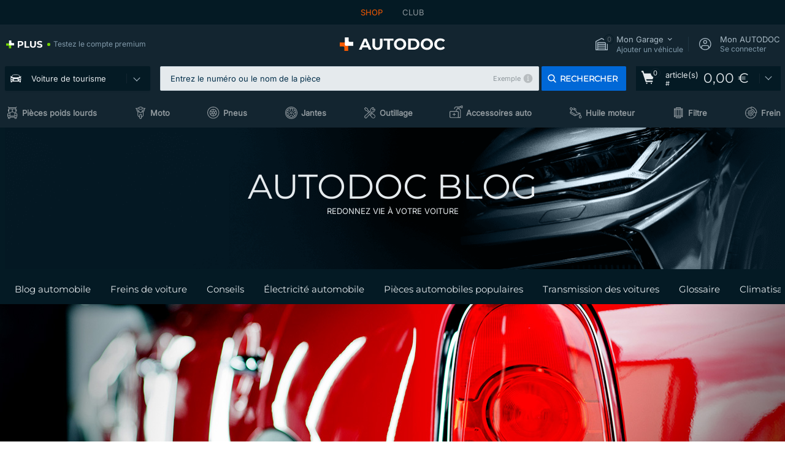

--- FILE ---
content_type: text/html; charset=UTF-8
request_url: https://www.auto-doc.fr/info/mini-countryman-problemes-de-chaine-de-distribution-et-autres-defaillances
body_size: 31532
content:
<!DOCTYPE html>
<html lang="fr">
<head>
    <meta charset="utf-8">
    <title>Mini Countryman : problèmes de chaîne de distribution et autres défaillances ➤ AUTODOC BLOG</title>
    <meta name="description" content="【Top❗Conseil】➤ En ce qui concerne les modèles et notamment la Countryman, on se demande fréquemment s’il y a des problèmes avec le moteur de la Countryman ou encore, des problèmes liés à la boîte automatique ou l’embrayage de la Mini Countryman.">
    <meta name="keywords" content="">

        
    <meta name="viewport" content="width=device-width, initial-scale=1.0">
    <meta name="csrf-token" content="QJQpgXSe4pwfZdZPT9IbquSzYylSSBOrQrCtrG6m">
    <meta name="format-detection" content="telephone=no">
    <meta http-equiv="x-ua-compatible" content="ie=edge">
    <meta name="robots" content="index, follow">

    <link rel="canonical" href="https://www.auto-doc.fr/info/mini-countryman-problemes-de-chaine-de-distribution-et-autres-defaillances">
            
    <link href="/assets/54eb94/css/vendor.css?id=c584094dbf87722b988bc196510f004e" media="screen" rel="stylesheet" type="text/css">
    <link href="/assets/54eb94/css/app.css?id=410de3d88b27887d742da1b88942658c" media="screen" rel="stylesheet" type="text/css">
    <link rel="apple-touch-icon-precomposed" sizes="57x57" href="/assets/54eb94/images/apple-touch-icon-57x57.png">
    <link rel="apple-touch-icon-precomposed" sizes="114x114" href="/assets/54eb94/images/apple-touch-icon-114x114.png">
    <link rel="apple-touch-icon-precomposed" sizes="72x72" href="/assets/54eb94/images/apple-touch-icon-72x72.png">
    <link rel="apple-touch-icon-precomposed" sizes="144x144" href="/assets/54eb94/images/apple-touch-icon-144x144.png">
    <link rel="apple-touch-icon-precomposed" sizes="60x60" href="/assets/54eb94/images/apple-touch-icon-60x60.png">
    <link rel="apple-touch-icon-precomposed" sizes="120x120" href="/assets/54eb94/images/apple-touch-icon-120x120.png">
    <link rel="apple-touch-icon-precomposed" sizes="76x76" href="/assets/54eb94/images/apple-touch-icon-76x76.png">
    <link rel="apple-touch-icon-precomposed" sizes="152x152" href="/assets/54eb94/images/apple-touch-icon-152x152.png">
    <link rel="icon" type="image/png" sizes="196x196" href="/assets/54eb94/images/favicon-196x196.png">
    <link rel="icon" type="image/png" sizes="96x96" href="/assets/54eb94/images/favicon-96x96.png">
    <link rel="icon" type="image/png" sizes="32x32" href="/assets/54eb94/images/favicon-32x32.png">
    <link rel="icon" type="image/png" sizes="16x16" href="/assets/54eb94/images/favicon-16x16.png">
    <link rel="icon" type="image/png" sizes="128x128" href="/assets/54eb94/images/favicon-128.png">
    <!-- a.1 -->
<meta data-bing-key-tracker name="msvalidate.01" content="6C45369F110BCE52D1CA91A29BCC5EFE">

        <!-- a.2 -->
<script data-safe-params>
  window.safeParams = {};

  (function () {
    window.safeParams = {
      getUrlParams: function () {
        const currentParams = new URLSearchParams(window.location.search);
        const relevantParams = new URLSearchParams();
        const parametersList = ["awc","tduid","tagtag_uid","source","kk","s24clid","tb_prm","fbclid","gclid","wbraid","gbraid","braid","msclkid","cnxclid","zanpid","siteid","rtbhc","ranMID","ranEAID","wgu","wgexpiry","utm_source","utm_medium","utm_campaign","utm_term","utm_content"];

        for (const [key, value] of currentParams) {
          if (parametersList.includes(key)) {
            relevantParams.append(key, value);
          }
        }

        return relevantParams;
      },
      getTrackingParams: function getTrackingParams (url, params) {
        if (!params.toString()) {
          return url;
        }

        const targetUrl = new URL(url, window.location.origin);
        for (const [key, value] of params) {
          if (!targetUrl.searchParams.has(key)) {
            targetUrl.searchParams.set(key, value);
          }
        }
        return targetUrl.toString();
      },
      isInternalLink: function (url) {
        try {
          const targetUrl = new URL(url, window.location.origin);
          if (targetUrl.protocol.match(/^(mailto|tel|javascript):/i)) {
            return false;
          }
          return targetUrl.origin === window.location.origin;
        } catch (e) {
          return false;
        }
      },
    };

    function initParamsManager () {
      const savedParams = window.safeParams.getUrlParams();

      if (!savedParams.toString()) {
        console.log('no params to save');
        return;
      }

      function processNewLinks (mutations) {
        mutations.forEach(mutation => {
          mutation.addedNodes.forEach(node => {
            if (node.nodeType === Node.ELEMENT_NODE) {
              node.querySelectorAll('a, [data-link]').forEach(element => {
                const url = element.tagName === 'A' ? element.href : element.dataset.link;

                if (window.safeParams.isInternalLink(url)) {
                  const processedUrl = window.safeParams.getTrackingParams(url, savedParams);

                  if (element.tagName === 'A') {
                    element.href = processedUrl;
                  } else {
                    element.dataset.link = processedUrl;
                  }
                }
              });
            }
          });
        });
      }

      const observer = new MutationObserver(processNewLinks);
      observer.observe(document.body, {
        childList: true,
        subtree: true,
      });

      document.querySelectorAll('a, [data-link]').forEach(element => {
        const url = element.tagName === 'A' ? element.href : element.dataset.link;

        if (window.safeParams.isInternalLink(url)) {
          const processedUrl = window.safeParams.getTrackingParams(url, savedParams);

          if (element.tagName === 'A') {
            element.href = processedUrl;
          } else {
            element.dataset.link = processedUrl;
          }
        }
      });
    }

    document.addEventListener('setTermsCookiesChoose', function (e) {
      if (e.detail?.allAnalyticsCookies !== 'denied' || e.detail?.allMarketingCookies !== 'denied') {
        initParamsManager();
      }
    });
  })();
</script>

</head>
<body>
<!-- a.3 -->
<div style="display:none" data-session-start></div>

<script>
        window.popupSettings = JSON.parse('{\u0022interstitial-banner\u0022:{\u0022id\u0022:\u0022646702a5-2c59-4fde-bcc4-c5a4f4ecc9ec\u0022,\u0022type\u0022:\u0022interstitial-banner\u0022,\u0022status\u0022:1,\u0022name\u0022:\u0022Interstitial banner\u0022,\u0022priority\u0022:900,\u0022timeout\u0022:0,\u0022routes\u0022:{\u0022allowed\u0022:[],\u0022disallowed\u0022:[\u0022payment_add\u0022,\u0022payment_handler\u0022,\u0022payment_be2bill\u0022,\u0022payment_klarna\u0022,\u0022payment_klarnacheckout\u0022,\u0022payment_klarna_billie\u0022,\u0022payment_trustly\u0022,\u0022payment_braintree_creditcards\u0022,\u0022paylink_handler\u0022,\u0022paylink_be2bill\u0022,\u0022paylink_klarna\u0022,\u0022paylink_klarnacheckout\u0022,\u0022paylink_trustly\u0022,\u0022paylink_braintree_creditcards\u0022,\u0022subscription_handler\u0022,\u0022subscription_be2bill\u0022,\u0022subscription_klarna\u0022,\u0022subscription_klarnacheckout\u0022,\u0022subscription_trustly\u0022,\u0022subscription_braintree_creditcards\u0022,\u0022cart\u0022,\u0022cartAllData\u0022,\u0022cartAllDataGuest\u0022,\u0022cartAccount\u0022,\u0022cartLogin\u0022,\u0022cartAddress\u0022,\u0022cartAddressGuest\u0022,\u0022cartPayments\u0022,\u0022cartPaymentsGuest\u0022,\u0022cartSetPayments\u0022,\u0022cartSetPaymentsGuest\u0022,\u0022basketRecoveryByWpn\u0022,\u0022basketRecovery\u0022,\u0022payment_adyen_credit_card\u0022,\u0022payment_adyen_bancontact\u0022,\u0022return_return\u0022]},\u0022settings\u0022:{\u0022status\u0022:1,\u0022priority\u0022:0},\u0022projectIds\u0022:[218,228,229,230,231,232,233,234,235,236,237,238,239,240,241,242,243,244,245,246,247,248,249,250,251,252,268,719,720,833,893,923,983,984,985],\u0022triggerTypes\u0022:[1],\u0022userType\u0022:2,\u0022createdAt\u0022:\u00222025-12-18T16:18:49.003\u0022,\u0022updatedAt\u0022:\u00222025-12-25T23:30:11.07\u0022},\u0022google-one-tap\u0022:{\u0022id\u0022:\u002277268690-05da-45d6-96c9-3f2482875db3\u0022,\u0022type\u0022:\u0022google-one-tap\u0022,\u0022status\u0022:1,\u0022name\u0022:\u0022Google One Tap popup (Google login)\u0022,\u0022priority\u0022:700,\u0022timeout\u0022:0,\u0022routes\u0022:{\u0022allowed\u0022:[],\u0022disallowed\u0022:[\u0022basketRecoveryByWpn\u0022,\u0022basketRecovery\u0022,\u0022cart\u0022,\u0022cartAccount\u0022,\u0022cartAddress\u0022,\u0022cartAddressGuest\u0022,\u0022cartAllData\u0022,\u0022cartAllDataGuest\u0022,\u0022cartLogin\u0022,\u0022cartPayments\u0022,\u0022cartPaymentsGuest\u0022,\u0022cartSetPayments\u0022,\u0022cartSetPaymentsGuest\u0022,\u0022cartSubscriptionPayments\u0022,\u0022paylink_adyen_bancontact\u0022,\u0022paylink_adyen_credit_card\u0022,\u0022paylink_be2bill\u0022,\u0022paylink_be2bill_oney_checkout\u0022,\u0022paylink_braintree_creditcards\u0022,\u0022paylink_handler\u0022,\u0022paylink_klarna_billie\u0022,\u0022paylink_klarna\u0022,\u0022paylink_klarnacheckout\u0022,\u0022paylink_ps_adyen_credit_card\u0022,\u0022paylink_trustly\u0022,\u0022payment_add\u0022,\u0022payment_adyen_bancontact\u0022,\u0022payment_adyen_credit_card\u0022,\u0022payment_be2bill\u0022,\u0022payment_be2bill_oney_checkout\u0022,\u0022payment_braintree_creditcards\u0022,\u0022payment_handler\u0022,\u0022payment_klarna\u0022,\u0022payment_klarna_billie\u0022,\u0022payment_klarnacheckout\u0022,\u0022payment_ps_adyen_credit_card\u0022,\u0022payment_trustly\u0022,\u0022subscriptionCart\u0022,\u0022subscription_adyen_bancontact\u0022,\u0022subscription_adyen_credit_card\u0022,\u0022subscription_be2bill\u0022,\u0022subscription_be2bill_oney_checkout\u0022,\u0022subscription_braintree_creditcards\u0022,\u0022subscription_handler\u0022,\u0022subscription_klarna\u0022,\u0022subscription_klarna_billie\u0022,\u0022subscription_klarnacheckout\u0022,\u0022subscription_ps_adyen_credit_card\u0022,\u0022subscription_trustly\u0022]},\u0022settings\u0022:{\u0022status\u0022:1,\u0022priority\u0022:0},\u0022projectIds\u0022:[218,228,229,230,231,232,233,234,235,236,237,238,239,240,241,242,243,244,245,246,247,248,249,250,251,252,268,719,720,833,893,983,984,985,923],\u0022triggerTypes\u0022:[1],\u0022userType\u0022:0,\u0022createdAt\u0022:\u00222025-12-18T15:49:54.611\u0022,\u0022updatedAt\u0022:\u00222026-01-07T13:56:14.309\u0022},\u0022not-found-car\u0022:{\u0022id\u0022:\u00225b0df7ab-49f2-4647-a827-05298ecbd6de\u0022,\u0022type\u0022:\u0022not-found-car\u0022,\u0022status\u0022:1,\u0022name\u0022:\u0022Car not found\u0022,\u0022priority\u0022:500,\u0022timeout\u0022:0,\u0022routes\u0022:{\u0022allowed\u0022:[],\u0022disallowed\u0022:[]},\u0022settings\u0022:{\u0022status\u0022:1,\u0022priority\u0022:0},\u0022projectIds\u0022:[218,228,229,230,231,232,233,234,235,236,237,238,239,240,241,242,243,244,245,246,247,248,249,250,251,252,268,719,720,833,893,983,984,985,923],\u0022triggerTypes\u0022:[0],\u0022userType\u0022:2,\u0022createdAt\u0022:\u00222025-12-18T15:30:22.898\u0022,\u0022updatedAt\u0022:\u00222026-01-09T10:32:17.011\u0022},\u0022selector-popup\u0022:{\u0022id\u0022:\u0022673a344d-1152-4490-bb78-522a0809498f\u0022,\u0022type\u0022:\u0022selector-popup\u0022,\u0022status\u0022:1,\u0022name\u0022:\u0022Selector\u0022,\u0022priority\u0022:600,\u0022timeout\u0022:0,\u0022routes\u0022:{\u0022allowed\u0022:[],\u0022disallowed\u0022:[]},\u0022settings\u0022:{\u0022status\u0022:1,\u0022priority\u0022:0},\u0022projectIds\u0022:[218,228,229,230,231,232,233,234,235,236,237,238,239,240,241,242,243,244,245,246,247,248,249,250,251,252,268,719,720,833,893,923,983,984,985],\u0022triggerTypes\u0022:[0],\u0022userType\u0022:2,\u0022createdAt\u0022:\u00222025-12-18T15:25:55.839\u0022,\u0022updatedAt\u0022:\u00222026-01-08T11:18:15.985\u0022},\u0022cookies-popup\u0022:{\u0022id\u0022:\u00223b241101-e2bb-4255-8caf-4136c566a967\u0022,\u0022type\u0022:\u0022cookies-popup\u0022,\u0022status\u0022:1,\u0022name\u0022:\u0022Cookie PopUp Main\u0022,\u0022priority\u0022:800,\u0022timeout\u0022:0,\u0022routes\u0022:{\u0022allowed\u0022:[],\u0022disallowed\u0022:[\u0022basketRecovery\u0022,\u0022basketRecoveryByWpn\u0022,\u0022basket_alldata_redirect\u0022,\u0022basket_shipping_redirect\u0022,\u0022basket_guest_alldata_redirect\u0022,\u0022cart\u0022,\u0022cartAccount\u0022,\u0022cartAddress\u0022,\u0022cartAddressGuest\u0022,\u0022cartAllData\u0022,\u0022cartAllDataGuest\u0022,\u0022cartLogin\u0022,\u0022cartPayments\u0022,\u0022cartPaymentsGuest\u0022,\u0022cartSetPayments\u0022,\u0022cartSetPaymentsGuest\u0022,\u0022cartSubscriptionPayments\u0022,\u0022paylink_adyen_bancontact\u0022,\u0022paylink_adyen_credit_card\u0022,\u0022paylink_be2bill\u0022,\u0022paylink_be2bill_oney_checkout\u0022,\u0022paylink_braintree_creditcards\u0022,\u0022paylink_handler\u0022,\u0022paylink_klarna\u0022,\u0022paylink_klarna_billie\u0022,\u0022paylink_klarnacheckout\u0022,\u0022paylink_ps_adyen_credit_card\u0022,\u0022paylink_trustly\u0022,\u0022payment_add\u0022,\u0022payment_adyen_bancontact\u0022,\u0022payment_adyen_credit_card\u0022,\u0022payment_be2bill\u0022,\u0022payment_be2bill_oney_checkout\u0022,\u0022payment_braintree_creditcards\u0022,\u0022payment_handler\u0022,\u0022payment_klarna\u0022,\u0022payment_klarna_billie\u0022,\u0022payment_klarnacheckout\u0022,\u0022payment_ps_adyen_credit_card\u0022,\u0022payment_trustly\u0022,\u0022subscriptionCart\u0022,\u0022subscription_adyen_bancontact\u0022,\u0022subscription_adyen_credit_card\u0022,\u0022subscription_be2bill\u0022,\u0022subscription_be2bill_oney_checkout\u0022,\u0022subscription_braintree_creditcards\u0022,\u0022subscription_handler\u0022,\u0022subscription_klarna\u0022,\u0022subscription_klarna_billie\u0022,\u0022subscription_klarnacheckout\u0022,\u0022subscription_ps_adyen_credit_card\u0022,\u0022subscription_trustly\u0022]},\u0022settings\u0022:{\u0022status\u0022:1,\u0022priority\u0022:0},\u0022projectIds\u0022:[218,228,229,230,231,232,233,234,235,236,237,238,239,240,241,242,243,244,245,246,247,248,249,250,251,252,268,719,720,833,893,983,984,985,923],\u0022triggerTypes\u0022:[1,0],\u0022userType\u0022:2,\u0022createdAt\u0022:\u00221999-12-31T22:00:00\u0022,\u0022updatedAt\u0022:\u00222026-01-07T16:34:36.202\u0022},\u0022login-popup\u0022:{\u0022id\u0022:\u00229fcb6af2-297d-4eee-87ee-2c19c3b41007\u0022,\u0022type\u0022:\u0022login-popup\u0022,\u0022status\u0022:1,\u0022name\u0022:\u0022Login popup\u0022,\u0022priority\u0022:500,\u0022timeout\u0022:0,\u0022routes\u0022:{\u0022allowed\u0022:[],\u0022disallowed\u0022:[]},\u0022settings\u0022:{\u0022status\u0022:1,\u0022priority\u0022:0},\u0022projectIds\u0022:[218,228,229,230,231,232,233,234,235,236,237,238,239,240,241,242,243,244,245,246,247,248,249,250,251,252,268,719,720,833,893,923,983,984,985],\u0022triggerTypes\u0022:[0],\u0022userType\u0022:0,\u0022createdAt\u0022:\u00222025-12-18T15:11:35.206\u0022,\u0022updatedAt\u0022:\u00222026-01-09T11:42:01.404\u0022},\u0022forgot-password\u0022:{\u0022id\u0022:\u0022c6608e5d-e436-4c2a-9175-7d9d79429f40\u0022,\u0022type\u0022:\u0022forgot-password\u0022,\u0022status\u0022:1,\u0022name\u0022:\u0022Forgot password\u0022,\u0022priority\u0022:500,\u0022timeout\u0022:0,\u0022routes\u0022:{\u0022allowed\u0022:[],\u0022disallowed\u0022:[]},\u0022settings\u0022:{\u0022status\u0022:1,\u0022priority\u0022:0},\u0022projectIds\u0022:[218,228,229,230,231,232,233,234,235,236,237,238,239,240,241,242,243,244,245,246,247,248,249,250,251,252,268,719,720,833,893,923,983,984,985],\u0022triggerTypes\u0022:[0],\u0022userType\u0022:0,\u0022createdAt\u0022:\u00222025-12-18T15:24:01.686\u0022,\u0022updatedAt\u0022:\u00222025-12-25T23:03:05.621\u0022},\u0022mobile-app-bonus-popup\u0022:{\u0022id\u0022:\u0022aac5231b-55a2-450e-87ed-7bb9827c8d13\u0022,\u0022type\u0022:\u0022mobile-app-bonus-popup\u0022,\u0022status\u0022:1,\u0022name\u0022:\u0022Mobile app bonus popup after selector change\u0022,\u0022priority\u0022:500,\u0022timeout\u0022:0,\u0022routes\u0022:{\u0022allowed\u0022:[],\u0022disallowed\u0022:[]},\u0022settings\u0022:{\u0022status\u0022:1,\u0022priority\u0022:0},\u0022projectIds\u0022:[218,228,229,230,231,232,233,234,235,236,237,238,239,240,241,242,243,244,245,246,247,248,249,250,251,252,268,719,720,833,893,923,983,984,985],\u0022triggerTypes\u0022:[0],\u0022userType\u0022:2,\u0022createdAt\u0022:\u00222025-12-18T15:28:02.741\u0022,\u0022updatedAt\u0022:\u00222025-12-25T23:04:21.464\u0022},\u0022sidebar-key-characteristics\u0022:{\u0022id\u0022:\u0022e5062320-330d-4b09-b5e8-d2828f87310d\u0022,\u0022type\u0022:\u0022sidebar-key-characteristics\u0022,\u0022status\u0022:1,\u0022name\u0022:\u0022Sidebar key characteristics\u0022,\u0022priority\u0022:900,\u0022timeout\u0022:0,\u0022routes\u0022:{\u0022allowed\u0022:[],\u0022disallowed\u0022:[]},\u0022settings\u0022:{\u0022status\u0022:1,\u0022priority\u0022:0},\u0022projectIds\u0022:[218,228,229,230,231,232,233,234,235,236,237,238,239,240,241,242,243,244,245,246,247,248,249,250,251,252,268,719,720,833,893,983,984,985,923],\u0022triggerTypes\u0022:[2],\u0022userType\u0022:2,\u0022createdAt\u0022:\u00222025-12-18T15:57:38.023\u0022,\u0022updatedAt\u0022:\u00222026-01-08T13:30:19.351\u0022},\u0022login-before-wishlist-add\u0022:{\u0022id\u0022:\u002288960085-9b57-4a27-a586-2a01c0eedf98\u0022,\u0022type\u0022:\u0022login-before-wishlist-add\u0022,\u0022status\u0022:1,\u0022name\u0022:\u0022Login before wishlist add\u0022,\u0022priority\u0022:500,\u0022timeout\u0022:0,\u0022routes\u0022:{\u0022allowed\u0022:[],\u0022disallowed\u0022:[]},\u0022settings\u0022:{\u0022status\u0022:1,\u0022priority\u0022:0},\u0022projectIds\u0022:[218,228,229,230,231,232,233,234,235,236,237,238,239,240,241,242,243,244,245,246,247,248,249,250,251,252,268,719,720,833,893,983,984,985,923],\u0022triggerTypes\u0022:[0],\u0022userType\u0022:0,\u0022createdAt\u0022:\u00222025-12-18T16:17:05.533\u0022,\u0022updatedAt\u0022:\u00222026-01-08T12:47:50.844\u0022},\u0022product-add-to-cart-related\u0022:{\u0022id\u0022:\u00226e3dd388-dcc6-46d5-8ccb-025ac24b353e\u0022,\u0022type\u0022:\u0022product-add-to-cart-related\u0022,\u0022status\u0022:1,\u0022name\u0022:\u0022Related products\u0022,\u0022priority\u0022:700,\u0022timeout\u0022:0,\u0022routes\u0022:{\u0022allowed\u0022:[],\u0022disallowed\u0022:[\u0022accessories_listing\u0022,\u0022accessories_listing_brand\u0022,\u0022chemicals_listing_brand\u0022,\u0022chemicals_listing\u0022,\u0022compatibility_transaction\u0022,\u0022criterion_listing\u0022,\u0022index_accessories\u0022,\u0022motoroil_release\u0022,\u0022motoroil_viscosity\u0022,\u0022motoroil_viscosity_brand\u0022,\u0022oe_number\u0022,\u0022promotional_transaction\u0022,\u0022short_number\u0022,\u0022tools_listing\u0022,\u0022tools_listing_brand\u0022]},\u0022settings\u0022:{\u0022status\u0022:1,\u0022priority\u0022:0},\u0022projectIds\u0022:[218,228,229,230,231,232,233,234,235,236,237,238,239,240,241,242,243,244,245,246,247,248,249,250,251,252,268,719,720,833,893,923,983,984,985],\u0022triggerTypes\u0022:[5,0],\u0022userType\u0022:2,\u0022createdAt\u0022:\u00222025-12-18T15:33:56.811\u0022,\u0022updatedAt\u0022:\u00222025-12-29T12:35:21.806\u0022},\u0022simple-popup\u0022:{\u0022id\u0022:\u002269d516a7-8ae2-460d-af6d-de578709b84d\u0022,\u0022type\u0022:\u0022simple-popup\u0022,\u0022status\u0022:1,\u0022name\u0022:\u0022Simple popup settings (default)\u0022,\u0022priority\u0022:500,\u0022timeout\u0022:0,\u0022routes\u0022:{\u0022allowed\u0022:[],\u0022disallowed\u0022:[]},\u0022settings\u0022:{\u0022status\u0022:1,\u0022priority\u0022:0},\u0022projectIds\u0022:[218,228,229,230,231,232,233,234,235,236,237,238,239,240,241,242,243,244,245,246,247,248,249,250,251,252,268,719,720,833,893,923,985,984,983],\u0022triggerTypes\u0022:[0],\u0022userType\u0022:2,\u0022createdAt\u0022:\u00222025-12-18T15:38:38.051\u0022,\u0022updatedAt\u0022:\u00222025-12-25T23:14:07.819\u0022},\u0022selector-profile-tab\u0022:{\u0022id\u0022:\u0022fd00580e-42f3-4de7-94f8-52a9e9dfa0df\u0022,\u0022type\u0022:\u0022selector-profile-tab\u0022,\u0022status\u0022:1,\u0022name\u0022:\u0022Selector profile tab (Garage selector)\u0022,\u0022priority\u0022:500,\u0022timeout\u0022:0,\u0022routes\u0022:{\u0022allowed\u0022:[],\u0022disallowed\u0022:[]},\u0022settings\u0022:{\u0022status\u0022:1,\u0022priority\u0022:0},\u0022projectIds\u0022:[218,228,229,230,231,232,233,234,235,236,237,238,239,240,241,242,243,244,245,246,247,248,249,250,251,252,268,719,720,833,893,983,984,985,923],\u0022triggerTypes\u0022:[0],\u0022userType\u0022:2,\u0022createdAt\u0022:\u00222025-12-18T15:40:22.563\u0022,\u0022updatedAt\u0022:\u00222026-01-12T13:15:51.219\u0022},\u0022register-popup\u0022:{\u0022id\u0022:\u002261a4e42a-d5f1-4d1b-b61b-467a9f0cd2e1\u0022,\u0022type\u0022:\u0022register-popup\u0022,\u0022status\u0022:1,\u0022name\u0022:\u0022Register popup\u0022,\u0022priority\u0022:500,\u0022timeout\u0022:0,\u0022routes\u0022:{\u0022allowed\u0022:[],\u0022disallowed\u0022:[]},\u0022settings\u0022:{\u0022status\u0022:1,\u0022priority\u0022:0},\u0022projectIds\u0022:[218,228,229,230,231,232,233,234,235,236,237,238,239,240,241,242,243,244,245,246,247,248,249,250,251,252,268,719,720,833,893,923,985,984,983],\u0022triggerTypes\u0022:[0],\u0022userType\u0022:0,\u0022createdAt\u0022:\u00222025-12-18T15:12:50.028\u0022,\u0022updatedAt\u0022:\u00222025-12-25T23:02:35.62\u0022}}');
    </script>
<div id="app"
            data-user-id="" data-cart-id="" data-ubi="" data-cart-count="0" data-maker-id="" data-model-id="" data-car-id="" data-404-page="false" data-route-name="info_section_view" data-ab-test-type data-ab-test-group data-ab-test-keys data-ab-test-values
    >
<div class="header-wrap" data-header-wrap>
    <div class="header-cross-products">
    <div class="wrap">
        <ul class="header-cross-products__list">
                            <li>
                    <span class="header-cross-products__link active"
                                                    >
                        SHOP
                    </span>
                </li>
                            <li>
                    <span class="header-cross-products__link"
                           role="link" tabindex="0" data-link="https://club.auto-doc.fr/?to=%2F&amp;utm_source=www.auto-doc.fr&amp;utm_medium=referral&amp;utm_term=fr&amp;utm_content=info_section_view%7Cdesktop%7C&amp;utm_campaign=header_club " data-target="_blank"                           >
                        CLUB
                    </span>
                </li>
                    </ul>
    </div>
</div>

        <header class="header" >
        <div class="wrap">
            <div class="header__top">
                <div class="header-atd-plus"
     role="link"
     tabindex="0"
     data-tooltip-hover
     data-plus-tooltip
     data-ajax-link="https://www.auto-doc.fr/ajax/get-plus-tooltip"
     data-link="https://www.auto-doc.fr/services/plus-service"
>
    <span class="header-atd-plus__logo">
        <svg class='base-svg' role='none'>
            <use xlink:href='/assets/54eb94/images/icon-sprite-color.svg#sprite-plus-icon-color'></use>
        </svg>
    </span>
    <div class="header-atd-plus__title">Testez le compte premium</div>
</div>

                <div class="header__logo">
                                                <a href="https://www.auto-doc.fr/">
                                <img src="https://scdn.autodoc.de/static/logo/logo-light.svg"
                                     alt="AUTODOC France">
                            </a>                                    </div>
                <div class="header__top-right">
                    <div class="header__top-right-item header-garage " data-document-click-none
     data-garage-link="https://www.auto-doc.fr/ajax/get-garage-tooltip">
    <div class="header-garage__wrap" role="button" tabindex="0" data-show-tooltip-garage>
        <div class="header-garage__icon">
            <svg class='base-svg' role='none'>
                <use xlink:href='/assets/54eb94/images/icon-sprite-bw.svg#sprite-garage-icon-bw'></use>
            </svg>
            <span class="header-garage__amount" data-cart-count="0">0</span>
        </div>
        <div class="header-garage__text">
            <span class="header-garage__text-title">Mon Garage</span>
                            <div class="header-garage__text-brand">
                    Ajouter un véhicule                </div>
                    </div>
    </div>
    <div class="header-garage__tooltip" data-tooltip-mouseleave data-tooltip-garage data-garage-tooltip-container
        data-garage-cars="0"
    >
    </div>
</div>
                                                                <div class="header__top-right-item header-login js-login-popup" data-login-show role="button" tabindex="0">
                            <div class="header-login__icon">
                                <svg class='base-svg' role='none'>
                                    <use
                                        xlink:href='/assets/54eb94/images/icon-sprite-bw.svg#sprite-user-icon-bw'></use>
                                </svg>
                            </div>
                            <div class="header-login__text">
                                <span class="header-login__text-title">Mon AUTODOC</span>
                                Se connecter                            </div>
                        </div>
                                    </div>
                <div data-header-top-right></div>
            </div>
            <div class="header__panel">
    <div class="header-menu" data-burger-mobile
         data-current-subdomain="" tabindex="0" role="button">
        <div class="header-menu__desk" data-header-menu-link>
                                <svg class='header-menu__desk-icon base-svg' role='none'>
                        <use xlink:href='/assets/54eb94/images/icon-sprite-bw.svg#sprite-car-icon-full-bw'></use>
                    </svg>
                    <a href="https://www.auto-doc.fr/pieces-detachees" class="header-menu__desk-title"
                        data-image="/assets/54eb94/images/icon-sprite-bw.svg#sprite-car-icon-full-bw" tabindex="-1">
                        Voiture de tourisme                    </a>                    </div>
        <div class="header-menu__mobile">
            <svg class='base-svg' role='none'>
                <use xlink:href='/assets/54eb94/images/icon-sprite-bw.svg#sprite-burger-icon-bw'></use>
            </svg>
        </div>
    </div>

    <div class="header-search-wrap header-search-wrap--categories" data-mobile-search-wrap data-mobile-search-wrap-categories data-document-click-none>
    <div class="header-search" data-mobile-search>
        <div class="header-search__overlay-wrap" data-hide-autocomplete>
            <div class="header-search__overlay"></div>
        </div>
        <form method="get" action="https://www.auto-doc.fr/search" class="header-search__wrap" data-header-search-wrap data-autocomplete-form>
            <div class="header-search__tag" data-autocomplete-top-tags></div>
            <div class="header-search__close" data-hide-autocomplete></div>
            <div class="header-search__input">
                <div class="header-search__input-wrap" data-search-autocomplete-wrapper>
                    <input type="text"
                           class="form-input"
                           name="keyword"
                           value=""
                           placeholder="Entrez le numéro ou le nom de la pièce"
                           autocomplete="off"
                           data-show-autocomplete
                           data-show-autocomplete-overlay
                           data-search-autocomplete-input
                    >
                    <div class="header-search__clear" data-search-clear-input tabindex="0" role="button"></div>
                    <div class="header-search__example" role="button" tabindex="0" data-search-show-example data-popup-search-example-btn>Exemple</div>
                </div>
            </div>
            <span class="header-search__button btn btn--md" role="button" tabindex="0" data-search-submit-button>
                <svg role='none'>
                    <use xlink:href="/assets/54eb94/images/icon-sprite-bw.svg#sprite-search-icon-bw"></use>
                </svg>
                <span>Rechercher</span>
            </span>
        </form>
    </div>
</div>

    <span class="header-show-mob" data-show-autocomplete tabindex="0" role="button">
        <svg role='none'>
            <use xlink:href="/assets/54eb94/images/icon-sprite-bw.svg#sprite-search-icon-bw"></use>
        </svg>
    </span>
    <div class="header-cart"
     data-header-cart
     
     
     data-header-cart-middle
     role="link"
     tabindex="0"
     data-link="https://www.auto-doc.fr/basket">
    <script>var ubi = '';</script>
    <div class="header-cart__icon">
    <svg class="base-svg" role='none'>
        <use xlink:href="/assets/54eb94/images/icon-sprite-bw.svg#sprite-basket-icon-bw"></use>
    </svg>
    <span class="header-cart__amount" data-cart-count-products="0">0</span>
</div>
<div class="header-cart__text">
    article(s) <span class="header-cart__text-number">#</span>
</div>
<div class="header-cart__total" data-order-sum="0">
    0,00 &euro;
</div>
    <div class="header-cart__tooltip" data-header-cart-tooltip>
            <div class="header-cart__tooltip-empty">Votre panier est vide</div>

            </div>
</div>
</div>
            <nav>
    <ul class="header-nav">
                    <li class="header-nav__item">
                <svg class="header-nav__icon base-svg" role='none'>
                    <use xlink:href="/assets/54eb94/images/icon-sprite-bw.svg#sprite-truck-empty-bw"></use>
                </svg>
                <a href="https://camions.auto-doc.fr/" data-parent-id="200000" class="header-nav__link">
                Pièces poids lourds
                </a>            </li>
                    <li class="header-nav__item">
                <svg class="header-nav__icon base-svg" role='none'>
                    <use xlink:href="/assets/54eb94/images/icon-sprite-bw.svg#sprite-moto-empty-bw"></use>
                </svg>
                <a href="https://moto.auto-doc.fr/" data-parent-id="43000" class="header-nav__link">
                Moto
                </a>            </li>
                    <li class="header-nav__item">
                <svg class="header-nav__icon base-svg" role='none'>
                    <use xlink:href="/assets/54eb94/images/icon-sprite-bw.svg#sprite-tyres-icon-bw"></use>
                </svg>
                <a href="https://www.auto-doc.fr/pneus" data-parent-id="23208" class="header-nav__link">
                Pneus
                </a>            </li>
                    <li class="header-nav__item">
                <svg class="header-nav__icon base-svg" role='none'>
                    <use xlink:href="/assets/54eb94/images/icon-sprite-bw.svg#sprite-rims-bw"></use>
                </svg>
                <a href="https://www.auto-doc.fr/jantes" data-parent-id="90000" class="header-nav__link">
                Jantes
                </a>            </li>
                    <li class="header-nav__item">
                <svg class="header-nav__icon base-svg" role='none'>
                    <use xlink:href="/assets/54eb94/images/icon-sprite-bw.svg#sprite-tools-icon-bw"></use>
                </svg>
                <a href="https://www.auto-doc.fr/outillage" data-parent-id="36000" class="header-nav__link">
                Outillage
                </a>            </li>
                    <li class="header-nav__item">
                <svg class="header-nav__icon base-svg" role='none'>
                    <use xlink:href="/assets/54eb94/images/icon-sprite-bw.svg#sprite-misc-icon-bw"></use>
                </svg>
                <a href="https://www.auto-doc.fr/accessoires-auto" data-parent-id="33000" class="header-nav__link">
                Accessoires auto
                </a>            </li>
                    <li class="header-nav__item">
                <svg class="header-nav__icon base-svg" role='none'>
                    <use xlink:href="/assets/54eb94/images/icon-sprite-bw.svg#sprite-oil-icon-bw"></use>
                </svg>
                <a href="https://www.auto-doc.fr/huile-moteur" data-parent-id="12094" class="header-nav__link">
                Huile moteur
                </a>            </li>
                    <li class="header-nav__item">
                <svg class="header-nav__icon base-svg" role='none'>
                    <use xlink:href="/assets/54eb94/images/icon-sprite-bw.svg#sprite-filters-icon-bw"></use>
                </svg>
                <a href="https://www.auto-doc.fr/pieces-detachees/filtre" data-parent-id="10105" class="header-nav__link">
                Filtre
                </a>            </li>
                    <li class="header-nav__item">
                <svg class="header-nav__icon base-svg" role='none'>
                    <use xlink:href="/assets/54eb94/images/icon-sprite-bw.svg#sprite-brackes-icon-bw"></use>
                </svg>
                <a href="https://www.auto-doc.fr/pieces-detachees/freinage" data-parent-id="10106" class="header-nav__link">
                Frein
                </a>            </li>
            </ul>
</nav>
        </div>
            </header>

</div>
<main class="static-page" id="main"  >
    <div class="app-left-banner app-left-banner--under-overlay" data-app-left-banner data-removed-dom-element>
</div>
            <div data-popup-live-chat-wrapper></div>

                    <div class="blog-header">
    <div class="wrap">
        <div class="blog-header__head">
                            <div class="blog-header__title">AUTODOC BLOG</div>
                        <p class="blog-header__subtitle">REDONNEZ VIE À VOTRE VOITURE</p>
        </div>
        <nav>
            <ul class="blog-header__tabs swipe">
                <li>
                    <a href="https://www.auto-doc.fr/info" class="blog-header__tabs-link ">
                        Blog automobile                    </a>
                </li>
                                                            <li>
                            <a href="https://www.auto-doc.fr/info/category/freins-de-voiture" class="blog-header__tabs-link " data-load-more-link>
                                Freins de voiture
                            </a>
                        </li>
                                                                                <li>
                            <a href="https://www.auto-doc.fr/info/category/conseils" class="blog-header__tabs-link " data-load-more-link>
                                Conseils
                            </a>
                        </li>
                                                                                <li>
                            <a href="https://www.auto-doc.fr/info/category/electricite-automobile" class="blog-header__tabs-link " data-load-more-link>
                                Électricité automobile
                            </a>
                        </li>
                                                                                <li>
                            <a href="https://www.auto-doc.fr/info/category/pieces-automobiles-populaires" class="blog-header__tabs-link " data-load-more-link>
                                Pièces automobiles populaires
                            </a>
                        </li>
                                                                                <li>
                            <a href="https://www.auto-doc.fr/info/category/transmission-des-voitures" class="blog-header__tabs-link " data-load-more-link>
                                Transmission des voitures
                            </a>
                        </li>
                                                                                <li>
                            <a href="https://www.auto-doc.fr/info/category/glossaire" class="blog-header__tabs-link " data-load-more-link>
                                Glossaire
                            </a>
                        </li>
                                                                                <li>
                            <a href="https://www.auto-doc.fr/info/category/climatisation-des-voitures" class="blog-header__tabs-link " data-load-more-link>
                                Climatisation des voitures
                            </a>
                        </li>
                                                                                <li>
                            <a href="https://www.auto-doc.fr/info/category/dernieres-nouvelles" class="blog-header__tabs-link " data-load-more-link>
                                Dernières nouvelles
                            </a>
                        </li>
                                                                                <li>
                            <a href="https://www.auto-doc.fr/info/category/diagnostiques" class="blog-header__tabs-link " data-load-more-link>
                                Diagnostiques
                            </a>
                        </li>
                                                                                <li>
                            <a href="https://www.auto-doc.fr/info/category/infographie" class="blog-header__tabs-link " data-load-more-link>
                                Infographie
                            </a>
                        </li>
                                                                                <li>
                            <a href="https://www.auto-doc.fr/info/category/problemes-de-voitures" class="blog-header__tabs-link active" data-load-more-link>
                                Problèmes de voitures
                            </a>
                        </li>
                                                                                <li>
                            <a href="https://www.auto-doc.fr/info/category/moteur-de-voiture" class="blog-header__tabs-link " data-load-more-link>
                                Moteur de voiture
                            </a>
                        </li>
                                                                                <li>
                            <a href="https://www.auto-doc.fr/info/category/batteries-de-voitures" class="blog-header__tabs-link " data-load-more-link>
                                Batteries de voitures
                            </a>
                        </li>
                                                                                <li>
                            <a href="https://www.auto-doc.fr/info/category/generations-de-moteurs-de-voitures" class="blog-header__tabs-link " data-load-more-link>
                                Générations de moteurs de voitures
                            </a>
                        </li>
                                                                                <li>
                            <a href="https://www.auto-doc.fr/info/category/pneus-de-voiture" class="blog-header__tabs-link " data-load-more-link>
                                Pneus de voiture
                            </a>
                        </li>
                                                                                <li>
                            <a href="https://www.auto-doc.fr/info/category/huile-moteur" class="blog-header__tabs-link " data-load-more-link>
                                Huile moteur
                            </a>
                        </li>
                                                                                <li>
                            <a href="https://www.auto-doc.fr/info/category/tout-savoir-sur-les-filtres-automobiles" class="blog-header__tabs-link " data-load-more-link>
                                Tout savoir sur les filtres automobiles
                            </a>
                        </li>
                                                                                <li>
                            <a href="https://www.auto-doc.fr/info/category/tout-sur-leclairage-automobile" class="blog-header__tabs-link " data-load-more-link>
                                Tout sur l&#039;éclairage automobile
                            </a>
                        </li>
                                                </ul>
        </nav>
    </div>
</div>
        <div class="blog-article">
        <article class="blog-article__wrap">
            <div class="blog-article__banner">
                <img src="https://cdn.autodoc.de/uploads/info_section/article/610/1706111083_7394_096cc9dcabc605627127f28738da4112.jpeg"
                     data-srcset="https://cdn.autodoc.de/uploads/info_section/article/610/1706111083_7394_096cc9dcabc605627127f28738da4112.jpeg"
                     srcset="https://www.auto-doc.fr/lazyload.php?width=1920&amp;height=360" class="lazyload" alt="">
                <div class="blog-article__banner-post-info">
                    <div class="blog-article__banner-post-wrap wrap">
                        <div class="blog-article__banner-date">
                            <img class="lazyload" src="/assets/54eb94/images/svg/calendar-w-icon-bw.svg"
                                 data-srcset='/assets/54eb94/images/svg/calendar-w-icon-bw.svg 1x, /assets/54eb94/images/svg/calendar-w-icon-bw.svg 2x'
                                 srcset="https://www.auto-doc.fr/lazyload.php?width=24&amp;height=24" alt="">
                            29 Decembre 2025                             &nbsp(actualisé)                         </div>
                    </div>
                </div>
            </div>
            <div class="blog-article__text wrap">
                <h1 class="blog-article__title">Mini Countryman : problèmes de chaîne de distribution et autres défaillances</h1>
                <div class="blog-article__contents">
    <p class="title-h3">Table des matières</p>
    <ol class="ol-list-type" data-level="1">
<li data-level="2"><a href="#probleme-moteur-sur-la-mini-countryman" data-scroll-to="">Probl&egrave;me moteur sur la Mini Countryman</a></li>
<li data-level="2"><a href="#probleme-essuie-glace-sur-la-mini-countryman" data-scroll-to="">Probl&egrave;me essuie-glace sur la Mini Countryman</a></li>
<li data-level="2"><a href="#un-probleme-de-toit-explosif-sur-la-mini-countryman" data-scroll-to="">Un probl&egrave;me de toit explosif sur la Mini Countryman</a></li>
</ol>

</div>

                <p>Mini est une marque historique dans le monde de l’automobile qui n’a cependant, pas toujours eu la notoriété d’un constructeur fiable. En ce qui concerne les modèles et notamment la Countryman, on se demande fréquemment s’il y a des problèmes avec le moteur de la Countryman ou encore, des problèmes liés à la boîte automatique ou <a href="https://www.auto-doc.fr/pieces-detachees/embrayage-composants/mini/mini-countryman" target="_blank">l’embrayage de la Mini Countryman</a>. Malheureusement, les problèmes de fiabilité ont été quelque peu importants pour ce premier SUV de la marque anglaise, sous le giron BMW.</p>
<p>Sa forme et son châssis formaient une petite révolution dans l’univers Mini au commencement des années 2010. Très apprécié par ses utilisateurs, la Countryman a tout de même quelques défauts souvent rencontrés et les problèmes d’une Mini Countryman peuvent résider dans plusieurs compartiments de son habitacle et de son châssis. Nous vous expliquons tout ci-dessous.</p>
<p><section class="top-products wrap mb-4 mb-md-8">
 <div class="top-products__list row swipe" data-products-slider="5" data-ga4-add-to-basket-object="top">
 <div class="top-products__item col-auto">
 <div class="product-card-grid product-card-grid--supplier" data-top-products-item
 
 data-article-id="17372281" data-brand-id="100295" data-category-id="12094" data-parent-category-id="10435" data-generic-id="1862" data-original-price="" data-price="20.49" data-stars-qty="8" data-seller-id="485"
 >
 <div class="product-card-grid__header">
 <div class="product-card-grid__discount">-22%</div>
 </div>
 <a href="https://www.auto-doc.fr/bmw/17372281#huile-moteur" class="product-card-grid__product-img">
 <img class="lazyload" data-srcset="https://cdn.autodoc.de/thumb?id=17372281&amp;m=2&amp;n=0&amp;lng=fr&amp;rev=94077978 1x, https://cdn.autodoc.de/thumb?id=17372281&amp;m=1&amp;n=0&amp;lng=fr&amp;rev=94077978 2x"
 srcset="https://www.auto-doc.fr/lazyload.php?width=88&amp;height=88"
 src="https://cdn.autodoc.de/thumb?id=17372281&amp;m=0&amp;n=0&amp;lng=fr&amp;rev=94077978"
 alt="BMW Twin Power Turbo 5011987001831 Huile moteur 5W-30, 1I">
</a> <div class="product-card-grid__rating-row">
 <div class="product-card-grid__stars-wrap">
 <div class="product-card-grid__stars">
 <div class="product-card-grid__stars-progress" style="width: 80%"></div>
 </div>
 <span class="product-card-grid__stars-count" role="link" tabindex="0" data-link="https://www.auto-doc.fr/bmw/17372281#reviews">
 Évaluations clients - 20
 </span>
 </div>
 <div class="product-card-grid__info-icon" tabindex="0" role="button" data-show-tooltip>
 <svg class='base-svg' role='none'>
 <use xlink:href="/assets/54eb94/images/icon-sprite-bw.svg#sprite-info-icon-empty-bw"></use>
 </svg>
 <div class="product-card-grid__info-tooltip" data-single-tooltip>
 <div class="product-card-grid__info-tooltip-title">Détails du produit</div>
 <div class="product-card-grid__info-tooltip-close" data-tooltip-close tabindex="0" role="button"></div>
 <ul class="product-card-grid__info-tooltip-list">
 <li class="product-card-grid__info-tooltip-row">
 <span class="product-card-grid__info-tooltip-cell">
 Capacité [litres]: </span>
 <span class="product-card-grid__info-tooltip-cell">
 <b>1</b>
 </span>
 </li>
 <li class="product-card-grid__info-tooltip-row">
 <span class="product-card-grid__info-tooltip-cell">
 Grade de viscosité SAE: </span>
 <span class="product-card-grid__info-tooltip-cell">
 <b>5W-30</b>
 </span>
 </li>
 <li class="product-card-grid__info-tooltip-row">
 <span class="product-card-grid__info-tooltip-cell">
 ACEA: </span>
 <span class="product-card-grid__info-tooltip-cell">
 ACEA C3, ACEA A3 / B4
 </span>
 </li>
 <li class="product-card-grid__info-tooltip-row">
 <span class="product-card-grid__info-tooltip-cell">
 API: </span>
 <span class="product-card-grid__info-tooltip-cell">
 API SN
 </span>
 </li>
 <li class="product-card-grid__info-tooltip-row">
 <span class="product-card-grid__info-tooltip-cell">
 Recommandations du fabricant: </span>
 <span class="product-card-grid__info-tooltip-cell">
 <b>BMW Longlife-04</b>
 </span>
 </li>
 <li class="product-card-grid__info-tooltip-row">
 <span class="product-card-grid__info-tooltip-cell">
 Gamme de produits: </span>
 <span class="product-card-grid__info-tooltip-cell">
 <b>Twin Power Turbo</b>
 </span>
 </li>
 <li class="product-card-grid__info-tooltip-row">
 <span class="product-card-grid__info-tooltip-cell">
 Numéro d'article: </span>
 <span class="product-card-grid__info-tooltip-cell">
 5011987001831
 </span>
 </li>
 <li class="product-card-grid__info-tooltip-row">
 <span class="product-card-grid__info-tooltip-cell">
 Type d'emballage: </span>
 <span class="product-card-grid__info-tooltip-cell">
 Bouteille
 </span>
 </li>
 <li class="product-card-grid__info-tooltip-row">
 <span class="product-card-grid__info-tooltip-cell">
 BMW: </span>
 <span class="product-card-grid__info-tooltip-cell">
 Huile moteur
 </span>
 </li>
 <li class="product-card-grid__info-tooltip-row">
 <span class="product-card-grid__info-tooltip-cell">
 Notre prix: </span>
 <span class="product-card-grid__info-tooltip-cell">
 20,49 &euro;
 </span>
 </li>
 <li class="product-card-grid__info-tooltip-row">
 <span class="product-card-grid__info-tooltip-cell">
 État: </span>
 <span class="product-card-grid__info-tooltip-cell">
 Neuf
 </span>
 </li>
 </ul>
 <span role="link" tabindex="0" data-link="https://www.auto-doc.fr/bmw/17372281" class="btn btn--lg btn--primary-outline">Détails</span>
</div>
 </div>
 </div>
 <a href="https://www.auto-doc.fr/bmw/17372281" class="product-card-grid__product-name">
 BMW Huile moteur <span class="product-card-grid__product-additional-text">
 <span class="product-card-grid__product-additional-content">5W-30, 1I</span>
 </span>
 </a>
 <div class="product-card-grid__product-number">Réf.: 5011987001831</div>
 
 
 <div class="dangerous-listing mb-1" data-hazard-item data-hazard-popup-route="https://www.auto-doc.fr/ajax/get-hazard-popup" data-article-id="17372281">
 <div class="dangerous-listing__wrap" data-hazard-popup-button tabindex="0" role="button">
 <div class="dangerous-listing__icons">
 <div class="dangerous-listing__icon dangerous-listing__icon--attention"></div>
 </div>
 <div class="dangerous-listing__content">
 <span class="dangerous-listing__show-more">Plus</span>
 </div>
 </div>
 </div>
 <div class="product-card-grid__product-price-wrap">
 <div class="product-retail-price" tabindex="0" role="button" data-tooltip-hover data-document-click-none data-ajax-product-uvp>
 <span>par rapport au</span>
 <span class="product-retail-price__title">PVC <span>
 26,47 &euro;
 <svg class='base-svg' role='none'>
 <use xlink:href="/assets/54eb94/images/icon-sprite-bw.svg#sprite-info-icon-empty-bw"></use>
 </svg>
 </span>
 </span>
 <div class="tooltip tooltip--retail-price" data-tooltip data-ajax-retail-price>
 <div class="tooltip__close" tabindex="0" role="button" data-tooltip-close></div>
 <p class="tooltip__text"></p>
</div>

 </div>
 
 <div class="product-card-grid__product-price"><div>20,49 &euro;</div></div>
 <div class="product-card-grid__unit">
 20,49 &euro;
 par litre
 </div>
 </div>
 <div class="product-card-grid__info">Prix (20 % de TVA inclus), Hors <a href="https://www.auto-doc.fr/services/livraison" rel="nofollow" target="_blank">frais de livraison</a></div>
 <button
 aria-label="Acheter"
 data-rrp-price="26.47"
 data-rrp-id="311"
 data-promotion-id="906"
 class="btn btn--lg btn--add product-card-grid__btn" data-article-id="17372281" data-cart-button-add="17372281" data-brand-no="100295" data-generic-id="1862" data-generic-name="Huile moteur" data-price="20.49" data-original-price="" data-article-no="5011987001831" data-currency="EUR" data-promotion-id="906" data-rrp-price="26.47" data-rrp-id="311" data-seller-id="485" >
 <svg class="base-svg" role='none'>
 <use xlink:href="/assets/54eb94/images/icon-sprite-bw.svg#sprite-basket-icon-bw"></use>
 </svg>
 </button>
 <span data-product-qty="17372281">
 <input type="hidden" value="1">
 </span>
 <p class="sold-by mt-1 mb-0" data-sold-by>Vendu par AUTODOC </p>

 </div>
 </div>
 <div class="top-products__item col-auto">
 <div class="product-card-grid product-card-grid--supplier" data-top-products-item
 
 data-article-id="1363833" data-brand-id="50" data-category-id="10174" data-parent-category-id="10114" data-generic-id="194" data-original-price="" data-price="10.99" data-stars-qty="8" data-seller-id="485"
 >
 <div class="product-card-grid__header">
 <div class="product-card-grid__discount">-58%</div>
 </div>
 <a href="https://www.auto-doc.fr/skf/1363833#kit-de-soufflet-de-cardan" class="product-card-grid__product-img">
 <img class="lazyload" data-srcset="https://media.autodoc.de/360_photos/1363833/preview.jpg"
 srcset="https://www.auto-doc.fr/lazyload.php?width=88&amp;height=88"
 src="https://media.autodoc.de/360_photos/1363833/h-preview.jpg"
 alt="VKN 402 SKF VKJP 01001 Kit de soufflet de cardan 146 mm, avec colliers">
</a> <div class="product-card-grid__rating-row">
 <div class="product-card-grid__stars-wrap">
 <div class="product-card-grid__stars">
 <div class="product-card-grid__stars-progress" style="width: 80%"></div>
 </div>
 <span class="product-card-grid__stars-count" role="link" tabindex="0" data-link="https://www.auto-doc.fr/skf/1363833#reviews">
 Évaluations clients - 46
 </span>
 </div>
 <div class="product-card-grid__info-icon" tabindex="0" role="button" data-show-tooltip>
 <svg class='base-svg' role='none'>
 <use xlink:href="/assets/54eb94/images/icon-sprite-bw.svg#sprite-info-icon-empty-bw"></use>
 </svg>
 <div class="product-card-grid__info-tooltip" data-single-tooltip>
 <div class="product-card-grid__info-tooltip-title">Détails du produit</div>
 <div class="product-card-grid__info-tooltip-close" data-tooltip-close tabindex="0" role="button"></div>
 <ul class="product-card-grid__info-tooltip-list">
 <li class="product-card-grid__info-tooltip-row">
 <span class="product-card-grid__info-tooltip-cell">
 Hauteur: </span>
 <span class="product-card-grid__info-tooltip-cell">
 <b>146</b>
 </span>
 </li>
 <li class="product-card-grid__info-tooltip-row">
 <span class="product-card-grid__info-tooltip-cell">
 Diamètre intérieur 2 [mm]: </span>
 <span class="product-card-grid__info-tooltip-cell">
 <b>22, 86</b>
 </span>
 </li>
 <li class="product-card-grid__info-tooltip-row">
 <span class="product-card-grid__info-tooltip-cell">
 Type de joint: </span>
 <span class="product-card-grid__info-tooltip-cell">
 Joint de cardan
 </span>
 </li>
 <li class="product-card-grid__info-tooltip-row">
 <span class="product-card-grid__info-tooltip-cell">
 Article complémentaire / Info complémentaire 2: </span>
 <span class="product-card-grid__info-tooltip-cell">
 avec colliers
 </span>
 </li>
 <li class="product-card-grid__info-tooltip-row">
 <span class="product-card-grid__info-tooltip-cell">
 SKF: </span>
 <span class="product-card-grid__info-tooltip-cell">
 Kit de soufflet de cardan
 </span>
 </li>
 <li class="product-card-grid__info-tooltip-row">
 <span class="product-card-grid__info-tooltip-cell">
 Numéro d'article: </span>
 <span class="product-card-grid__info-tooltip-cell">
 VKJP 01001
 </span>
 </li>
 <li class="product-card-grid__info-tooltip-row">
 <span class="product-card-grid__info-tooltip-cell">
 État: </span>
 <span class="product-card-grid__info-tooltip-cell">
 Neuf
 </span>
 </li>
 </ul>
 <span role="link" tabindex="0" data-link="https://www.auto-doc.fr/skf/1363833" class="btn btn--lg btn--primary-outline">Détails</span>
</div>
 </div>
 </div>
 <a href="https://www.auto-doc.fr/skf/1363833" class="product-card-grid__product-name">
 SKF Kit de soufflet de cardan <span class="product-card-grid__product-additional-text">
 <span class="product-card-grid__product-additional-content">146 mm, avec colliers</span>
 </span>
 </a>
 <div class="product-card-grid__product-number">Réf.: VKJP 01001</div>
 
 
 <div class="product-card-grid__product-price-wrap">
 <div class="product-retail-price" tabindex="0" role="button" data-tooltip-hover data-document-click-none data-ajax-product-uvp>
 <span>par rapport au</span>
 <span class="product-retail-price__title">PVC <span>
 26,64 &euro;
 <svg class='base-svg' role='none'>
 <use xlink:href="/assets/54eb94/images/icon-sprite-bw.svg#sprite-info-icon-empty-bw"></use>
 </svg>
 </span>
 </span>
 <div class="tooltip tooltip--retail-price" data-tooltip data-ajax-retail-price>
 <div class="tooltip__close" tabindex="0" role="button" data-tooltip-close></div>
 <p class="tooltip__text"></p>
</div>

 </div>
 
 <div class="product-card-grid__product-price"><div>10,99 &euro;</div></div>
 <div class="product-card-grid__price-dynamic" data-dynamic-price>21,98 &euro;/Prix pour 2 articles</div>
 </div>
 <div class="product-card-grid__info">Prix (20 % de TVA inclus), Hors <a href="https://www.auto-doc.fr/services/livraison" rel="nofollow" target="_blank">frais de livraison</a></div>
 <button
 aria-label="Acheter"
 data-rrp-price="26.64"
 data-rrp-id="311"
 data-promotion-id="906"
 class="btn btn--lg btn--add product-card-grid__btn" data-article-id="1363833" data-cart-button-add="1363833" data-brand-no="50" data-generic-id="194" data-generic-name="Kit de soufflet de cardan" data-price="10.99" data-original-price="" data-article-no="VKJP 01001" data-currency="EUR" data-promotion-id="906" data-rrp-price="26.64" data-rrp-id="311" data-seller-id="485" >
 <svg class="base-svg" role='none'>
 <use xlink:href="/assets/54eb94/images/icon-sprite-bw.svg#sprite-basket-icon-bw"></use>
 </svg>
 </button>
 <span data-product-qty="1363833">
 <input type="hidden" value="2">
 </span>
 <p class="sold-by mt-1 mb-0" data-sold-by>Vendu par AUTODOC </p>

 </div>
 </div>
 <div class="top-products__item col-auto">
 <div class="product-card-grid product-card-grid--supplier" data-top-products-item
 
 data-article-id="14546024" data-brand-id="42" data-category-id="10511" data-parent-category-id="10116" data-generic-id="1389" data-original-price="" data-price="199.99" data-stars-qty="8" data-seller-id="485"
 >
 <div class="product-card-grid__header">
 <div class="product-card-grid__discount">-60%</div>
 </div>
 <a href="https://www.auto-doc.fr/dayco/14546024#kit-de-chaine-de-distribution" class="product-card-grid__product-img">
 <img class="lazyload" data-srcset="https://cdn.autodoc.de/thumb?id=14546024&amp;m=2&amp;n=0&amp;lng=fr&amp;rev=94077978 1x, https://cdn.autodoc.de/thumb?id=14546024&amp;m=1&amp;n=0&amp;lng=fr&amp;rev=94077978 2x"
 srcset="https://www.auto-doc.fr/lazyload.php?width=88&amp;height=88"
 src="https://cdn.autodoc.de/thumb?id=14546024&amp;m=0&amp;n=0&amp;lng=fr&amp;rev=94077978"
 alt="DAYCO KTC1100 Kit de chaîne de distribution">
</a> <div class="product-card-grid__rating-row">
 <div class="product-card-grid__stars-wrap">
 <div class="product-card-grid__stars">
 <div class="product-card-grid__stars-progress" style="width: 80%"></div>
 </div>
 <span class="product-card-grid__stars-count" role="link" tabindex="0" data-link="https://www.auto-doc.fr/dayco/14546024#reviews">
 Évaluations clients - 30
 </span>
 </div>
 <div class="product-card-grid__info-icon" tabindex="0" role="button" data-show-tooltip>
 <svg class='base-svg' role='none'>
 <use xlink:href="/assets/54eb94/images/icon-sprite-bw.svg#sprite-info-icon-empty-bw"></use>
 </svg>
 <div class="product-card-grid__info-tooltip" data-single-tooltip>
 <div class="product-card-grid__info-tooltip-title">Détails du produit</div>
 <div class="product-card-grid__info-tooltip-close" data-tooltip-close tabindex="0" role="button"></div>
 <ul class="product-card-grid__info-tooltip-list">
 <li class="product-card-grid__info-tooltip-row">
 <span class="product-card-grid__info-tooltip-cell">
 Poids [kg]: </span>
 <span class="product-card-grid__info-tooltip-cell">
 2,0
 </span>
 </li>
 <li class="product-card-grid__info-tooltip-row">
 <span class="product-card-grid__info-tooltip-cell">
 DAYCO: </span>
 <span class="product-card-grid__info-tooltip-cell">
 Kit de chaîne de distribution
 </span>
 </li>
 <li class="product-card-grid__info-tooltip-row">
 <span class="product-card-grid__info-tooltip-cell">
 Numéro d'article: </span>
 <span class="product-card-grid__info-tooltip-cell">
 KTC1100
 </span>
 </li>
 <li class="product-card-grid__info-tooltip-row">
 <span class="product-card-grid__info-tooltip-cell">
 Notre prix: </span>
 <span class="product-card-grid__info-tooltip-cell">
 199,99 &euro;
 </span>
 </li>
 <li class="product-card-grid__info-tooltip-row">
 <span class="product-card-grid__info-tooltip-cell">
 État: </span>
 <span class="product-card-grid__info-tooltip-cell">
 Neuf
 </span>
 </li>
 </ul>
 <span role="link" tabindex="0" data-link="https://www.auto-doc.fr/dayco/14546024" class="btn btn--lg btn--primary-outline">Détails</span>
</div>
 </div>
 </div>
 <a href="https://www.auto-doc.fr/dayco/14546024" class="product-card-grid__product-name">
 DAYCO Kit de chaîne de distribution <span class="product-card-grid__product-additional-text">
 <span class="product-card-grid__product-additional-content"></span>
 </span>
 </a>
 <div class="product-card-grid__product-number">Réf.: KTC1100</div>
 
 
 <div class="product-card-grid__product-price-wrap">
 <div class="product-retail-price" tabindex="0" role="button" data-tooltip-hover data-document-click-none data-ajax-product-uvp>
 <span>par rapport au</span>
 <span class="product-retail-price__title">PVC <span>
 510,55 &euro;
 <svg class='base-svg' role='none'>
 <use xlink:href="/assets/54eb94/images/icon-sprite-bw.svg#sprite-info-icon-empty-bw"></use>
 </svg>
 </span>
 </span>
 <div class="tooltip tooltip--retail-price" data-tooltip data-ajax-retail-price>
 <div class="tooltip__close" tabindex="0" role="button" data-tooltip-close></div>
 <p class="tooltip__text"></p>
</div>

 </div>
 
 <div class="product-card-grid__product-price"><div>199,99 &euro;</div></div>
 </div>
 <div class="product-card-grid__info">Prix (20 % de TVA inclus), <a href="https://www.auto-doc.fr/services/livraison" rel="nofollow" target="_blank">livraison gratuite</a></div>
 <button
 aria-label="Acheter"
 data-rrp-price="510.55"
 data-rrp-id="311"
 data-promotion-id="906"
 class="btn btn--lg btn--add product-card-grid__btn" data-article-id="14546024" data-cart-button-add="14546024" data-brand-no="42" data-generic-id="1389" data-generic-name="Kit de chaîne de distribution" data-price="199.99" data-original-price="" data-article-no="KTC1100" data-currency="EUR" data-promotion-id="906" data-rrp-price="510.55" data-rrp-id="311" data-seller-id="485" >
 <svg class="base-svg" role='none'>
 <use xlink:href="/assets/54eb94/images/icon-sprite-bw.svg#sprite-basket-icon-bw"></use>
 </svg>
 </button>
 <span data-product-qty="14546024">
 <input type="hidden" value="1">
 </span>
 <p class="sold-by mt-1 mb-0" data-sold-by>Vendu par AUTODOC </p>

 </div>
 </div>
 <div class="top-products__item col-auto">
 <div class="product-card-grid product-card-grid--supplier" data-top-products-item
 
 data-article-id="20086616" data-brand-id="101205" data-category-id="12094" data-parent-category-id="10435" data-generic-id="1862" data-original-price="" data-price="77.49" data-stars-qty="8" data-seller-id="485"
 >
 <div class="product-card-grid__header">
 </div>
 <a href="https://www.auto-doc.fr/mihel/20086616#huile-moteur" class="product-card-grid__product-img">
 <img class="lazyload" data-srcset="https://cdn.autodoc.de/thumb?id=20086616&amp;m=2&amp;n=0&amp;lng=fr&amp;rev=94077978 1x, https://cdn.autodoc.de/thumb?id=20086616&amp;m=1&amp;n=0&amp;lng=fr&amp;rev=94077978 2x"
 srcset="https://www.auto-doc.fr/lazyload.php?width=88&amp;height=88"
 src="https://cdn.autodoc.de/thumb?id=20086616&amp;m=0&amp;n=0&amp;lng=fr&amp;rev=94077978"
 alt="MIHEL Ceramic Oil 9600 CO96005 Huile moteur 5W-30, 5I">
</a> <div class="product-card-grid__rating-row">
 <div class="product-card-grid__stars-wrap">
 <div class="product-card-grid__stars">
 <div class="product-card-grid__stars-progress" style="width: 80%"></div>
 </div>
 <span class="product-card-grid__stars-count" role="link" tabindex="0" data-link="https://www.auto-doc.fr/mihel/20086616#reviews">
 Évaluations clients - 11
 </span>
 </div>
 <div class="product-card-grid__info-icon" tabindex="0" role="button" data-show-tooltip>
 <svg class='base-svg' role='none'>
 <use xlink:href="/assets/54eb94/images/icon-sprite-bw.svg#sprite-info-icon-empty-bw"></use>
 </svg>
 <div class="product-card-grid__info-tooltip" data-single-tooltip>
 <div class="product-card-grid__info-tooltip-title">Détails du produit</div>
 <div class="product-card-grid__info-tooltip-close" data-tooltip-close tabindex="0" role="button"></div>
 <ul class="product-card-grid__info-tooltip-list">
 <li class="product-card-grid__info-tooltip-row">
 <span class="product-card-grid__info-tooltip-cell">
 Capacité [litres]: </span>
 <span class="product-card-grid__info-tooltip-cell">
 <b>5</b>
 </span>
 </li>
 <li class="product-card-grid__info-tooltip-row">
 <span class="product-card-grid__info-tooltip-cell">
 Grade de viscosité SAE: </span>
 <span class="product-card-grid__info-tooltip-cell">
 <b>5W-30</b>
 </span>
 </li>
 <li class="product-card-grid__info-tooltip-row">
 <span class="product-card-grid__info-tooltip-cell">
 ACEA: </span>
 <span class="product-card-grid__info-tooltip-cell">
 ACEA C3
 </span>
 </li>
 <li class="product-card-grid__info-tooltip-row">
 <span class="product-card-grid__info-tooltip-cell">
 Recommandations du fabricant: </span>
 <span class="product-card-grid__info-tooltip-cell">
 <b>BMW Longlife-04, MB 229.51, Porsche C30, VW 504 00, VW 507 00</b>
 </span>
 </li>
 <li class="product-card-grid__info-tooltip-row">
 <span class="product-card-grid__info-tooltip-cell">
 Gamme de produits: </span>
 <span class="product-card-grid__info-tooltip-cell">
 <b>Ceramic Oil</b>
 </span>
 </li>
 <li class="product-card-grid__info-tooltip-row">
 <span class="product-card-grid__info-tooltip-cell">
 Série: </span>
 <span class="product-card-grid__info-tooltip-cell">
 <b>9600</b>
 </span>
 </li>
 <li class="product-card-grid__info-tooltip-row">
 <span class="product-card-grid__info-tooltip-cell">
 Numéro d'article: </span>
 <span class="product-card-grid__info-tooltip-cell">
 CO96005
 </span>
 </li>
 <li class="product-card-grid__info-tooltip-row">
 <span class="product-card-grid__info-tooltip-cell">
 Type de véhicule: </span>
 <span class="product-card-grid__info-tooltip-cell">
 Auto
 </span>
 </li>
 <li class="product-card-grid__info-tooltip-row">
 <span class="product-card-grid__info-tooltip-cell">
 Type d'emballage: </span>
 <span class="product-card-grid__info-tooltip-cell">
 Jerrycan
 </span>
 </li>
 <li class="product-card-grid__info-tooltip-row">
 <span class="product-card-grid__info-tooltip-cell">
 Type de catalyseur: </span>
 <span class="product-card-grid__info-tooltip-cell">
 pour véhicules avec filtre à suie / particules catalytique
 </span>
 </li>
 <li class="product-card-grid__info-tooltip-row">
 <span class="product-card-grid__info-tooltip-cell">
 MIHEL: </span>
 <span class="product-card-grid__info-tooltip-cell">
 Huile moteur
 </span>
 </li>
 <li class="product-card-grid__info-tooltip-row">
 <span class="product-card-grid__info-tooltip-cell">
 Notre prix: </span>
 <span class="product-card-grid__info-tooltip-cell">
 77,49 &euro;
 </span>
 </li>
 <li class="product-card-grid__info-tooltip-row">
 <span class="product-card-grid__info-tooltip-cell">
 État: </span>
 <span class="product-card-grid__info-tooltip-cell">
 Neuf
 </span>
 </li>
 </ul>
 <span role="link" tabindex="0" data-link="https://www.auto-doc.fr/mihel/20086616" class="btn btn--lg btn--primary-outline">Détails</span>
</div>
 </div>
 </div>
 <a href="https://www.auto-doc.fr/mihel/20086616" class="product-card-grid__product-name">
 MIHEL Huile moteur <span class="product-card-grid__product-additional-text">
 <span class="product-card-grid__product-additional-content">5W-30, 5I</span>
 </span>
 </a>
 <div class="product-card-grid__product-number">Réf.: CO96005</div>
 
 
 <div class="product-card-grid__product-price-wrap">
 
 <div class="product-card-grid__product-price"><div>77,49 &euro;</div></div>
 <div class="product-card-grid__unit">
 15,50 &euro;
 par litre
 </div>
 </div>
 <div class="product-card-grid__info">Prix (20 % de TVA inclus), Hors <a href="https://www.auto-doc.fr/services/livraison" rel="nofollow" target="_blank">frais de livraison</a></div>
 <button
 aria-label="Acheter"
 data-promotion-id="906"
 class="btn btn--lg btn--add product-card-grid__btn" data-article-id="20086616" data-cart-button-add="20086616" data-brand-no="101205" data-generic-id="1862" data-generic-name="Huile moteur" data-price="77.49" data-original-price="" data-article-no="CO96005" data-currency="EUR" data-promotion-id="906" data-rrp-price="0" data-rrp-id="" data-seller-id="485" >
 <svg class="base-svg" role='none'>
 <use xlink:href="/assets/54eb94/images/icon-sprite-bw.svg#sprite-basket-icon-bw"></use>
 </svg>
 </button>
 <span data-product-qty="20086616">
 <input type="hidden" value="1">
 </span>
 <p class="sold-by mt-1 mb-0" data-sold-by>Vendu par AUTODOC </p>

 </div>
 </div>
 <div class="top-products__item col-auto">
 <div class="product-card-grid product-card-grid--supplier" data-top-products-item
 
 data-article-id="7885188" data-brand-id="30" data-category-id="10564" data-parent-category-id="74832" data-generic-id="112" data-original-price="" data-price="0.99" data-stars-qty="8" data-seller-id="485"
 >
 <div class="product-card-grid__header">
 </div>
 <a href="https://www.auto-doc.fr/bosch/7885188#ampoule-feu-eclaireur-de-plaque" class="product-card-grid__product-img">
 <img class="lazyload" data-srcset="https://media.autodoc.de/360_photos/7885188/preview.jpg"
 srcset="https://www.auto-doc.fr/lazyload.php?width=88&amp;height=88"
 src="https://media.autodoc.de/360_photos/7885188/h-preview.jpg"
 alt="C5W BOSCH 1 987 302 810 Ampoule, feu éclaireur de plaque 12V 5W, C5W, SV8.5-8">
</a> <div class="product-card-grid__rating-row">
 <div class="product-card-grid__stars-wrap">
 <div class="product-card-grid__stars">
 <div class="product-card-grid__stars-progress" style="width: 80%"></div>
 </div>
 <span class="product-card-grid__stars-count" role="link" tabindex="0" data-link="https://www.auto-doc.fr/bosch/7885188#reviews">
 Évaluations clients - 73
 </span>
 </div>
 <div class="product-card-grid__info-icon" tabindex="0" role="button" data-show-tooltip>
 <svg class='base-svg' role='none'>
 <use xlink:href="/assets/54eb94/images/icon-sprite-bw.svg#sprite-info-icon-empty-bw"></use>
 </svg>
 <div class="product-card-grid__info-tooltip" data-single-tooltip>
 <div class="product-card-grid__info-tooltip-title">Détails du produit</div>
 <div class="product-card-grid__info-tooltip-close" data-tooltip-close tabindex="0" role="button"></div>
 <ul class="product-card-grid__info-tooltip-list">
 <li class="product-card-grid__info-tooltip-row">
 <span class="product-card-grid__info-tooltip-cell">
 Type de lampe: </span>
 <span class="product-card-grid__info-tooltip-cell">
 C5W
 </span>
 </li>
 <li class="product-card-grid__info-tooltip-row">
 <span class="product-card-grid__info-tooltip-cell">
 Voltage [V]: </span>
 <span class="product-card-grid__info-tooltip-cell">
 12
 </span>
 </li>
 <li class="product-card-grid__info-tooltip-row">
 <span class="product-card-grid__info-tooltip-cell">
 Capacité nominale [W]: </span>
 <span class="product-card-grid__info-tooltip-cell">
 5
 </span>
 </li>
 <li class="product-card-grid__info-tooltip-row">
 <span class="product-card-grid__info-tooltip-cell">
 Type de culot de l’ampoule: </span>
 <span class="product-card-grid__info-tooltip-cell">
 SV8.5-8
 </span>
 </li>
 <li class="product-card-grid__info-tooltip-row">
 <span class="product-card-grid__info-tooltip-cell">
 BOSCH: </span>
 <span class="product-card-grid__info-tooltip-cell">
 Ampoule, feu éclaireur de plaque
 </span>
 </li>
 <li class="product-card-grid__info-tooltip-row">
 <span class="product-card-grid__info-tooltip-cell">
 Numéro d'article: </span>
 <span class="product-card-grid__info-tooltip-cell">
 1 987 302 810
 </span>
 </li>
 <li class="product-card-grid__info-tooltip-row">
 <span class="product-card-grid__info-tooltip-cell">
 État: </span>
 <span class="product-card-grid__info-tooltip-cell">
 Neuf
 </span>
 </li>
 </ul>
 <span role="link" tabindex="0" data-link="https://www.auto-doc.fr/bosch/7885188" class="btn btn--lg btn--primary-outline">Détails</span>
</div>
 </div>
 </div>
 <a href="https://www.auto-doc.fr/bosch/7885188" class="product-card-grid__product-name">
 BOSCH Ampoule, feu éclaireur de plaque <span class="product-card-grid__product-additional-text">
 <span class="product-card-grid__product-additional-content">12V 5W, C5W, SV8.5-8</span>
 </span>
 </a>
 <div class="product-card-grid__product-number">Réf.: 1 987 302 810</div>
 
 
 <div class="product-card-grid__product-price-wrap">
 
 <div class="product-card-grid__product-price"><div>0,99 &euro;</div></div>
 <div class="product-card-grid__unit">
 Prix par pièce </div>
 <div class="product-card-grid__price-dynamic" data-dynamic-price>1,98 &euro;/Prix pour 2 articles</div>
 </div>
 <div class="product-card-grid__info">Prix (20 % de TVA inclus), Hors <a href="https://www.auto-doc.fr/services/livraison" rel="nofollow" target="_blank">frais de livraison</a></div>
 <button
 aria-label="Acheter"
 data-promotion-id="906"
 class="btn btn--lg btn--add product-card-grid__btn" data-article-id="7885188" data-cart-button-add="7885188" data-brand-no="30" data-generic-id="112" data-generic-name="Ampoule, feu éclaireur de plaque" data-price="0.99" data-original-price="" data-article-no="1 987 302 810" data-currency="EUR" data-promotion-id="906" data-rrp-price="0" data-rrp-id="" data-seller-id="485" >
 <svg class="base-svg" role='none'>
 <use xlink:href="/assets/54eb94/images/icon-sprite-bw.svg#sprite-basket-icon-bw"></use>
 </svg>
 </button>
 <span data-product-qty="7885188">
 <input type="hidden" value="2">
 </span>
 <p class="sold-by mt-1 mb-0" data-sold-by>Vendu par AUTODOC </p>

 </div>
 </div>
 </div>
 </section>
</p>
<h2 id="probleme-moteur-sur-la-mini-countryman">Problème moteur sur la Mini Countryman</h2>
<p><img src="https://cdn.autodoc.de/uploads/info_section/article/610/1747398123_7796_3762015a3c073439251913ff85aebd07.png" alt="Problème moteur sur la Mini Countryman" width="650" height="362" /></p>
<p>Produit entre 2010 et 2017, la Countryman a probablement dû quitter les usines de production de Mini à cause de ses problèmes de fiabilité qui, intrinsèquement, faisaient monter le coût d’entretien d’une voiture déjà onéreuse en comparaison aux autres SUV polyvalents de l’époque. Le problème principal venait généralement de la <a href="https://www.auto-doc.fr/pieces-detachees/chaine-de-distribution-10511/mini/mini-countryman" target="_blank">chaîne de distribution de la Mini Countryman et de son prix</a>, parfaitement englué dans un moteur lui aussi capricieux. Malgré plusieurs versions et plusieurs motorisations, ce problème a semblé récurrent sur la Mini Countryman.</p>
<p>Ces défauts presque considérables comme de série ont donc souvent poussé les automobilistes à <a href="https://www.auto-doc.fr/pieces-auto/mini/mini-countryman" target="_blank">rechercher des pièces détachées pour la Mini Countryman</a> pour contrer les problèmes de moteur de la Mini Countryman, ainsi que ceux de l’embrayage ou sur d’autres parties du véhicule et de la carrosserie, comme les problèmes d’ouverture du coffre de la Countryman.</p>
<p>Dans le pire des cas, la surchauffe de certains moteurs a eu lieu fréquemment sur les Countryman de première génération. Généralement, les premiers symptômes débarquaient après la barre des 50 000 kilomètres. Un problème récurrent qui malheureusement, arrivait assez rapidement et qui handicape la Countryman sur le marché de l’occasion à cause de problèmes liés au moteur.</p>
<p>Liées aux problèmes de moteurs sur la Mini Countryman, des fuites d’huile internes pouvaient également avoir lieu. Le problème vient souvent de la pompe à huile et peut provoquer un coupe-circuit par instants. Avec de telles tares souvent remontées par les automobilistes, il va sans dire que les problèmes de transmission sur la Mini Countryman étaient eux aussi fréquents.</p>
<h2 id="probleme-essuie-glace-sur-la-mini-countryman">Problème essuie-glace sur la Mini Countryman</h2>
<p align="center"><img src="https://cdn.autodoc.de/uploads/info_section/article/610/1707035943_8191_9a17f0cceaec816a932f2484d0bc9e14.jpeg" alt="Problème essuie-glace sur la Mini Countryman" width="650" height="433" /></p>
<p>Décidément, les soucis électroniques et les autres manques de fiabilité ne touchaient pas uniquement les organes internes de la Mini Countryman. Autre souci fréquemment observé, le problème des essuie-glaces de la Mini Countryman. Souvent en panne, leur moteur n’était pas réputé comme fiable et le groupe BMW avait d’ailleurs changé cette pièce de série après la première série. Sur la seconde génération de la Countryman, le problème est bien moindre.</p>
<p><a href="https://www.auto-doc.fr/pieces-detachees/essuie-glaces-10233/mini/mini-countryman" target="_blank">L’essuie-glace d’une Mini Countryman</a> reste cependant souvent à remplacer pour sa mauvaise capacité à perdurer dans le temps. Fort heureusement, les stocks existent à ce sujet et les dépenses sont pour une fois, plus accessibles !</p>
<p><section class="top-products wrap mb-4 mb-md-8">
 <div class="top-products__list row swipe" data-products-slider="5" data-ga4-add-to-basket-object="top">
 <div class="top-products__item col-auto">
 <div class="product-card-grid product-card-grid--supplier" data-top-products-item
 
 data-article-id="13546528" data-brand-id="100290" data-category-id="12093" data-parent-category-id="10435" data-generic-id="3069" data-original-price="" data-price="25.49" data-stars-qty="8" data-seller-id="485"
 >
 <div class="product-card-grid__header">
 <div class="product-card-grid__discount">-14%</div>
 </div>
 <a href="https://www.auto-doc.fr/mannol/13546528#huile-pour-boite-automatique" class="product-card-grid__product-img">
 <img class="lazyload" data-srcset="https://cdn.autodoc.de/thumb?id=13546528&amp;m=2&amp;n=0&amp;lng=fr&amp;rev=94077978 1x, https://cdn.autodoc.de/thumb?id=13546528&amp;m=1&amp;n=0&amp;lng=fr&amp;rev=94077978 2x"
 srcset="https://www.auto-doc.fr/lazyload.php?width=88&amp;height=88"
 src="https://cdn.autodoc.de/thumb?id=13546528&amp;m=0&amp;n=0&amp;lng=fr&amp;rev=94077978"
 alt="MANNOL Dexron VI MN8207-4 Huile pour boîte automatique ATF VI, 4I, Rouge">
</a> <div class="product-card-grid__rating-row">
 <div class="product-card-grid__stars-wrap">
 <div class="product-card-grid__stars">
 <div class="product-card-grid__stars-progress" style="width: 80%"></div>
 </div>
 <span class="product-card-grid__stars-count" role="link" tabindex="0" data-link="https://www.auto-doc.fr/mannol/13546528#reviews">
 Évaluations clients - 63
 </span>
 </div>
 <div class="product-card-grid__info-icon" tabindex="0" role="button" data-show-tooltip>
 <svg class='base-svg' role='none'>
 <use xlink:href="/assets/54eb94/images/icon-sprite-bw.svg#sprite-info-icon-empty-bw"></use>
 </svg>
 <div class="product-card-grid__info-tooltip" data-single-tooltip>
 <div class="product-card-grid__info-tooltip-title">Détails du produit</div>
 <div class="product-card-grid__info-tooltip-close" data-tooltip-close tabindex="0" role="button"></div>
 <ul class="product-card-grid__info-tooltip-list">
 <li class="product-card-grid__info-tooltip-row">
 <span class="product-card-grid__info-tooltip-cell">
 Capacité [litres]: </span>
 <span class="product-card-grid__info-tooltip-cell">
 4
 </span>
 </li>
 <li class="product-card-grid__info-tooltip-row">
 <span class="product-card-grid__info-tooltip-cell">
 Grade de viscosité SAE: </span>
 <span class="product-card-grid__info-tooltip-cell">
 ATF VI
 </span>
 </li>
 <li class="product-card-grid__info-tooltip-row">
 <span class="product-card-grid__info-tooltip-cell">
 Recommandations du fabricant: </span>
 <span class="product-card-grid__info-tooltip-cell">
 JASO M315 1A-LV, Aisin ATF-0T4, Aisin ATF-0WS, Saturn Z 000169756, ALLISON C4, Bentley PY112995PA, Ford Mercon LV, Hyundai SP-IV, Hyundai SP4-M1, Hyundai SPH-IV, Hyundai SP-IV-RR, Hyundai WS, Hyundai NWS-9638, Toyota ATF FZ, Toyota ATF T-IV, Toyota ATF WS, MB 236.14, MB 236.15, MB 236.2, MB 236.41, MB 236.5, Nissan Matic D, Nissan Matic J, Nissan Matic K, Nissan Matic S, Nissan Matic W, VW G 052 533, VW G 053 001, VW G 055 005, VW G 055 162, VW G 055 540, VW G 060 162, BMW ATF 3+, BMW ATF 4, BMW ATF 6, Chrysler ATF+2, Chrysler ATF+3, Chrysler ATF+4, Honda ATF DW-1, Honda ATF 3.1, Honda ATF Z1, Isuzu ATF II, Isuzu ATF III, Isuzu SCS, LR TYK500050, Land Rover AW-1, LR LR0022460, LR LR023288, LR LR023289, Jaguar JLM 20238, Jaguar JLM 20292, Jaguar JLM 21044, MAN 339 A, MAN 339 D, MAN 339 F, Maserati 231603, Mazda ATF-FZ, Mazda ATF N-1, Mazda ATF S-1, Mazda ATF M-5, Mitsubishi ATF-J3, Mitsubishi ATF-MA1, Mitsubishi ATF-PA, Mitsubishi SP-IV, 000.043.205.28, 000.043.204.63, 000.043.304.00, 000.043.205.09, PSA 9730 AE, PSA B71 2340, Renault DP-0, Renault Matic D2, Saab 93 160 393, Saab 93 165 147, Ssangyong DSIH 5M-52, Ssangyong DSIH 5M-66, Subaru ATF HP, Subaru ATF WS, Suzuki ATF 2326, Suzuki ATF 2384K, Suzuki ATF 3314, Suzuki ATF 3317, Suzuki Matic D, Suzuki Matic J, Suzuki Matic S, Volvo 1161521, Volvo 1161621, Volvo 1161640, Volvo 1161540, Volvo 97340, Volvo 97341, ZF TE-ML 11, ZF TE-ML 21L
 </span>
 </li>
 <li class="product-card-grid__info-tooltip-row">
 <span class="product-card-grid__info-tooltip-cell">
 Gamme de produits: </span>
 <span class="product-card-grid__info-tooltip-cell">
 Dexron VI
 </span>
 </li>
 <li class="product-card-grid__info-tooltip-row">
 <span class="product-card-grid__info-tooltip-cell">
 Type d'emballage: </span>
 <span class="product-card-grid__info-tooltip-cell">
 Jerrycan
 </span>
 </li>
 <li class="product-card-grid__info-tooltip-row">
 <span class="product-card-grid__info-tooltip-cell">
 Type d'entraînement: </span>
 <span class="product-card-grid__info-tooltip-cell">
 pour boîtes de vitesses automatiques, pas pour boîte de vitesses automatique CVT (continue)
 </span>
 </li>
 <li class="product-card-grid__info-tooltip-row">
 <span class="product-card-grid__info-tooltip-cell">
 Couleur: </span>
 <span class="product-card-grid__info-tooltip-cell">
 Rouge
 </span>
 </li>
 <li class="product-card-grid__info-tooltip-row">
 <span class="product-card-grid__info-tooltip-cell">
 Type de véhicule: </span>
 <span class="product-card-grid__info-tooltip-cell">
 Auto
 </span>
 </li>
 <li class="product-card-grid__info-tooltip-row">
 <span class="product-card-grid__info-tooltip-cell">
 MANNOL: </span>
 <span class="product-card-grid__info-tooltip-cell">
 Huile pour boîte automatique
 </span>
 </li>
 <li class="product-card-grid__info-tooltip-row">
 <span class="product-card-grid__info-tooltip-cell">
 Numéro d'article: </span>
 <span class="product-card-grid__info-tooltip-cell">
 MN8207-4
 </span>
 </li>
 <li class="product-card-grid__info-tooltip-row">
 <span class="product-card-grid__info-tooltip-cell">
 Notre prix: </span>
 <span class="product-card-grid__info-tooltip-cell">
 25,49 &euro;
 </span>
 </li>
 <li class="product-card-grid__info-tooltip-row">
 <span class="product-card-grid__info-tooltip-cell">
 État: </span>
 <span class="product-card-grid__info-tooltip-cell">
 Neuf
 </span>
 </li>
 </ul>
 <span role="link" tabindex="0" data-link="https://www.auto-doc.fr/mannol/13546528" class="btn btn--lg btn--primary-outline">Détails</span>
</div>
 </div>
 </div>
 <a href="https://www.auto-doc.fr/mannol/13546528" class="product-card-grid__product-name">
 MANNOL Huile pour boîte automatique <span class="product-card-grid__product-additional-text">
 <span class="product-card-grid__product-additional-content">ATF VI, 4I, Rouge</span>
 </span>
 </a>
 <div class="product-card-grid__product-number">Réf.: MN8207-4</div>
 
 
 <div class="dangerous-listing mb-1" data-hazard-item data-hazard-popup-route="https://www.auto-doc.fr/ajax/get-hazard-popup" data-article-id="13546528">
 <div class="dangerous-listing__wrap" data-hazard-popup-button tabindex="0" role="button">
 <div class="dangerous-listing__icons">
 <div class="dangerous-listing__icon dangerous-listing__icon--attention"></div>
 </div>
 <div class="dangerous-listing__content">
 <span class="dangerous-listing__show-more">Plus</span>
 </div>
 </div>
 </div>
 <div class="product-card-grid__product-price-wrap">
 <div class="product-retail-price" tabindex="0" role="button" data-tooltip-hover data-document-click-none data-ajax-product-uvp>
 <span>par rapport au</span>
 <span class="product-retail-price__title">PVC <span>
 29,95 &euro;
 <svg class='base-svg' role='none'>
 <use xlink:href="/assets/54eb94/images/icon-sprite-bw.svg#sprite-info-icon-empty-bw"></use>
 </svg>
 </span>
 </span>
 <div class="tooltip tooltip--retail-price" data-tooltip data-ajax-retail-price>
 <div class="tooltip__close" tabindex="0" role="button" data-tooltip-close></div>
 <p class="tooltip__text"></p>
</div>

 </div>
 
 <div class="product-card-grid__product-price"><div>25,49 &euro;</div></div>
 <div class="product-card-grid__unit">
 6,37 &euro;
 par litre
 </div>
 </div>
 <div class="product-card-grid__info">Prix (20 % de TVA inclus), Hors <a href="https://www.auto-doc.fr/services/livraison" rel="nofollow" target="_blank">frais de livraison</a></div>
 <button
 aria-label="Acheter"
 data-rrp-price="29.95"
 data-rrp-id="311"
 data-promotion-id="906"
 class="btn btn--lg btn--add product-card-grid__btn" data-article-id="13546528" data-cart-button-add="13546528" data-brand-no="100290" data-generic-id="3069" data-generic-name="Huile pour boîte automatique" data-price="25.49" data-original-price="" data-article-no="MN8207-4" data-currency="EUR" data-promotion-id="906" data-rrp-price="29.95" data-rrp-id="311" data-seller-id="485" >
 <svg class="base-svg" role='none'>
 <use xlink:href="/assets/54eb94/images/icon-sprite-bw.svg#sprite-basket-icon-bw"></use>
 </svg>
 </button>
 <span data-product-qty="13546528">
 <input type="hidden" value="1">
 </span>
 <p class="sold-by mt-1 mb-0" data-sold-by>Vendu par AUTODOC </p>

 </div>
 </div>
 <div class="top-products__item col-auto">
 <div class="product-card-grid product-card-grid--supplier" data-top-products-item
 
 data-article-id="10173892" data-brand-id="10249" data-category-id="10479" data-parent-category-id="10102" data-generic-id="597" data-original-price="" data-price="7.29" data-stars-qty="8" data-seller-id="485"
 >
 <div class="product-card-grid__header">
 <div class="product-card-grid__discount">-29%</div>
 </div>
 <a href="https://www.auto-doc.fr/topran/10173892#bouchon-dhuile-moteur" class="product-card-grid__product-img">
 <img class="lazyload" data-srcset="https://media.autodoc.de/360_photos/10173892/preview.jpg"
 srcset="https://www.auto-doc.fr/lazyload.php?width=88&amp;height=88"
 src="https://media.autodoc.de/360_photos/10173892/h-preview.jpg"
 alt="723 768 001 TOPRAN 723 768 Bouchon d'huile moteur noir">
</a> <div class="product-card-grid__rating-row">
 <div class="product-card-grid__stars-wrap">
 <div class="product-card-grid__stars">
 <div class="product-card-grid__stars-progress" style="width: 80%"></div>
 </div>
 <span class="product-card-grid__stars-count" role="link" tabindex="0" data-link="https://www.auto-doc.fr/topran/10173892#reviews">
 Évaluations clients - 16
 </span>
 </div>
 <div class="product-card-grid__info-icon" tabindex="0" role="button" data-show-tooltip>
 <svg class='base-svg' role='none'>
 <use xlink:href="/assets/54eb94/images/icon-sprite-bw.svg#sprite-info-icon-empty-bw"></use>
 </svg>
 <div class="product-card-grid__info-tooltip" data-single-tooltip>
 <div class="product-card-grid__info-tooltip-title">Détails du produit</div>
 <div class="product-card-grid__info-tooltip-close" data-tooltip-close tabindex="0" role="button"></div>
 <ul class="product-card-grid__info-tooltip-list">
 <li class="product-card-grid__info-tooltip-row">
 <span class="product-card-grid__info-tooltip-cell">
 Couleur: </span>
 <span class="product-card-grid__info-tooltip-cell">
 noir
 </span>
 </li>
 <li class="product-card-grid__info-tooltip-row">
 <span class="product-card-grid__info-tooltip-cell">
 Matériel: </span>
 <span class="product-card-grid__info-tooltip-cell">
 Matière plastique
 </span>
 </li>
 <li class="product-card-grid__info-tooltip-row">
 <span class="product-card-grid__info-tooltip-cell">
 TOPRAN: </span>
 <span class="product-card-grid__info-tooltip-cell">
 Bouchon d&#039;huile moteur
 </span>
 </li>
 <li class="product-card-grid__info-tooltip-row">
 <span class="product-card-grid__info-tooltip-cell">
 Numéro d'article: </span>
 <span class="product-card-grid__info-tooltip-cell">
 723 768
 </span>
 </li>
 <li class="product-card-grid__info-tooltip-row">
 <span class="product-card-grid__info-tooltip-cell">
 Notre prix: </span>
 <span class="product-card-grid__info-tooltip-cell">
 7,29 &euro;
 </span>
 </li>
 <li class="product-card-grid__info-tooltip-row">
 <span class="product-card-grid__info-tooltip-cell">
 État: </span>
 <span class="product-card-grid__info-tooltip-cell">
 Neuf
 </span>
 </li>
 </ul>
 <span role="link" tabindex="0" data-link="https://www.auto-doc.fr/topran/10173892" class="btn btn--lg btn--primary-outline">Détails</span>
</div>
 </div>
 </div>
 <a href="https://www.auto-doc.fr/topran/10173892" class="product-card-grid__product-name">
 TOPRAN Bouchon d'huile moteur <span class="product-card-grid__product-additional-text">
 <span class="product-card-grid__product-additional-content">noir</span>
 </span>
 </a>
 <div class="product-card-grid__product-number">Réf.: 723 768</div>
 
 
 <div class="product-card-grid__product-price-wrap">
 <div class="product-retail-price" tabindex="0" role="button" data-tooltip-hover data-document-click-none data-ajax-product-uvp>
 <span>par rapport au</span>
 <span class="product-retail-price__title">PVC <span>
 10,33 &euro;
 <svg class='base-svg' role='none'>
 <use xlink:href="/assets/54eb94/images/icon-sprite-bw.svg#sprite-info-icon-empty-bw"></use>
 </svg>
 </span>
 </span>
 <div class="tooltip tooltip--retail-price" data-tooltip data-ajax-retail-price>
 <div class="tooltip__close" tabindex="0" role="button" data-tooltip-close></div>
 <p class="tooltip__text"></p>
</div>

 </div>
 
 <div class="product-card-grid__product-price"><div>7,29 &euro;</div></div>
 </div>
 <div class="product-card-grid__info">Prix (20 % de TVA inclus), Hors <a href="https://www.auto-doc.fr/services/livraison" rel="nofollow" target="_blank">frais de livraison</a></div>
 <button
 aria-label="Acheter"
 data-rrp-price="10.33"
 data-rrp-id="311"
 data-promotion-id="906"
 class="btn btn--lg btn--add product-card-grid__btn" data-article-id="10173892" data-cart-button-add="10173892" data-brand-no="10249" data-generic-id="597" data-generic-name="Bouchon d'huile moteur" data-price="7.29" data-original-price="" data-article-no="723 768" data-currency="EUR" data-promotion-id="906" data-rrp-price="10.33" data-rrp-id="311" data-seller-id="485" >
 <svg class="base-svg" role='none'>
 <use xlink:href="/assets/54eb94/images/icon-sprite-bw.svg#sprite-basket-icon-bw"></use>
 </svg>
 </button>
 <span data-product-qty="10173892">
 <input type="hidden" value="1">
 </span>
 <p class="sold-by mt-1 mb-0" data-sold-by>Vendu par AUTODOC </p>

 </div>
 </div>
 <div class="top-products__item col-auto">
 <div class="product-card-grid product-card-grid--supplier" data-top-products-item
 
 data-article-id="13546495" data-brand-id="100290" data-category-id="12094" data-parent-category-id="10435" data-generic-id="1862" data-original-price="" data-price="32.99" data-stars-qty="8" data-seller-id="485"
 >
 <div class="product-card-grid__header">
 </div>
 <a href="https://www.auto-doc.fr/mannol/13546495#huile-moteur" class="product-card-grid__product-img">
 <img class="lazyload" data-srcset="https://cdn.autodoc.de/thumb?id=13546495&amp;m=2&amp;n=0&amp;lng=fr&amp;rev=94077978 1x, https://cdn.autodoc.de/thumb?id=13546495&amp;m=1&amp;n=0&amp;lng=fr&amp;rev=94077978 2x"
 srcset="https://www.auto-doc.fr/lazyload.php?width=88&amp;height=88"
 src="https://cdn.autodoc.de/thumb?id=13546495&amp;m=0&amp;n=0&amp;lng=fr&amp;rev=94077978"
 alt="MANNOL DIESEL TURBO MN7904-5 Huile moteur 5W-40, 5I, Huile synthétique">
</a> <div class="product-card-grid__rating-row">
 <div class="product-card-grid__stars-wrap">
 <div class="product-card-grid__stars">
 <div class="product-card-grid__stars-progress" style="width: 80%"></div>
 </div>
 <span class="product-card-grid__stars-count" role="link" tabindex="0" data-link="https://www.auto-doc.fr/mannol/13546495#reviews">
 Évaluations clients - 39
 </span>
 </div>
 <div class="product-card-grid__info-icon" tabindex="0" role="button" data-show-tooltip>
 <svg class='base-svg' role='none'>
 <use xlink:href="/assets/54eb94/images/icon-sprite-bw.svg#sprite-info-icon-empty-bw"></use>
 </svg>
 <div class="product-card-grid__info-tooltip" data-single-tooltip>
 <div class="product-card-grid__info-tooltip-title">Détails du produit</div>
 <div class="product-card-grid__info-tooltip-close" data-tooltip-close tabindex="0" role="button"></div>
 <ul class="product-card-grid__info-tooltip-list">
 <li class="product-card-grid__info-tooltip-row">
 <span class="product-card-grid__info-tooltip-cell">
 Capacité [litres]: </span>
 <span class="product-card-grid__info-tooltip-cell">
 <b>5</b>
 </span>
 </li>
 <li class="product-card-grid__info-tooltip-row">
 <span class="product-card-grid__info-tooltip-cell">
 Grade de viscosité SAE: </span>
 <span class="product-card-grid__info-tooltip-cell">
 <b>5W-40</b>
 </span>
 </li>
 <li class="product-card-grid__info-tooltip-row">
 <span class="product-card-grid__info-tooltip-cell">
 ACEA: </span>
 <span class="product-card-grid__info-tooltip-cell">
 ACEA A3 / B4
 </span>
 </li>
 <li class="product-card-grid__info-tooltip-row">
 <span class="product-card-grid__info-tooltip-cell">
 API: </span>
 <span class="product-card-grid__info-tooltip-cell">
 API CI-4, API SN
 </span>
 </li>
 <li class="product-card-grid__info-tooltip-row">
 <span class="product-card-grid__info-tooltip-cell">
 Recommandations du fabricant: </span>
 <span class="product-card-grid__info-tooltip-cell">
 <b>Porsche A40, VW 502 00, VW 505 00, MB 226.5, MB 229.3, MB 229.5, BMW Longlife-01, BMW Longlife-98, PSA B71 2294, PSA B71 2296, Renault RN0700, Renault RN0710, GM LL-A-025, GM LL-B-025, Fiat 9.55535-M2, Fiat 9.55535-N2, Fiat 9.55535-H2, Fiat 9.55535-Z2, Chrysler MS-10725, Chrysler MS-10850, Chrysler MS-10896, Chrysler MS-12991</b>
 </span>
 </li>
 <li class="product-card-grid__info-tooltip-row">
 <span class="product-card-grid__info-tooltip-cell">
 Huile: </span>
 <span class="product-card-grid__info-tooltip-cell">
 <b>Huile synthétique</b>
 </span>
 </li>
 <li class="product-card-grid__info-tooltip-row">
 <span class="product-card-grid__info-tooltip-cell">
 Gamme de produits: </span>
 <span class="product-card-grid__info-tooltip-cell">
 <b>DIESEL TURBO</b>
 </span>
 </li>
 <li class="product-card-grid__info-tooltip-row">
 <span class="product-card-grid__info-tooltip-cell">
 Numéro d'article: </span>
 <span class="product-card-grid__info-tooltip-cell">
 MN7904-5
 </span>
 </li>
 <li class="product-card-grid__info-tooltip-row">
 <span class="product-card-grid__info-tooltip-cell">
 MANNOL: </span>
 <span class="product-card-grid__info-tooltip-cell">
 Huile moteur
 </span>
 </li>
 <li class="product-card-grid__info-tooltip-row">
 <span class="product-card-grid__info-tooltip-cell">
 Notre prix: </span>
 <span class="product-card-grid__info-tooltip-cell">
 32,99 &euro;
 </span>
 </li>
 <li class="product-card-grid__info-tooltip-row">
 <span class="product-card-grid__info-tooltip-cell">
 État: </span>
 <span class="product-card-grid__info-tooltip-cell">
 Neuf
 </span>
 </li>
 </ul>
 <span role="link" tabindex="0" data-link="https://www.auto-doc.fr/mannol/13546495" class="btn btn--lg btn--primary-outline">Détails</span>
</div>
 </div>
 </div>
 <a href="https://www.auto-doc.fr/mannol/13546495" class="product-card-grid__product-name">
 MANNOL Huile moteur <span class="product-card-grid__product-additional-text">
 <span class="product-card-grid__product-additional-content">5W-40, 5I, Huile synthétique</span>
 </span>
 </a>
 <div class="product-card-grid__product-number">Réf.: MN7904-5</div>
 
 
 <div class="dangerous-listing mb-1" data-hazard-item data-hazard-popup-route="https://www.auto-doc.fr/ajax/get-hazard-popup" data-article-id="13546495">
 <div class="dangerous-listing__wrap" data-hazard-popup-button tabindex="0" role="button">
 <div class="dangerous-listing__icons">
 <div class="dangerous-listing__icon dangerous-listing__icon--attention"></div>
 </div>
 <div class="dangerous-listing__content">
 <span class="dangerous-listing__show-more">Plus</span>
 </div>
 </div>
 </div>
 <div class="product-card-grid__product-price-wrap">
 
 <div class="product-card-grid__product-price"><div>32,99 &euro;</div></div>
 <div class="product-card-grid__unit">
 6,60 &euro;
 par litre
 </div>
 </div>
 <div class="product-card-grid__info">Prix (20 % de TVA inclus), Hors <a href="https://www.auto-doc.fr/services/livraison" rel="nofollow" target="_blank">frais de livraison</a></div>
 <button
 aria-label="Acheter"
 data-promotion-id="906"
 class="btn btn--lg btn--add product-card-grid__btn" data-article-id="13546495" data-cart-button-add="13546495" data-brand-no="100290" data-generic-id="1862" data-generic-name="Huile moteur" data-price="32.99" data-original-price="" data-article-no="MN7904-5" data-currency="EUR" data-promotion-id="906" data-rrp-price="0" data-rrp-id="" data-seller-id="485" >
 <svg class="base-svg" role='none'>
 <use xlink:href="/assets/54eb94/images/icon-sprite-bw.svg#sprite-basket-icon-bw"></use>
 </svg>
 </button>
 <span data-product-qty="13546495">
 <input type="hidden" value="1">
 </span>
 <p class="sold-by mt-1 mb-0" data-sold-by>Vendu par AUTODOC </p>

 </div>
 </div>
 <div class="top-products__item col-auto">
 <div class="product-card-grid product-card-grid--supplier" data-top-products-item
 
 data-article-id="7181685" data-brand-id="75" data-category-id="10391" data-parent-category-id="10441" data-generic-id="1457" data-original-price="" data-price="17.49" data-stars-qty="8" data-seller-id="485"
 >
 <div class="product-card-grid__header">
 </div>
 <a href="https://www.auto-doc.fr/philips/7181685#ampoule" class="product-card-grid__product-img">
 <img class="lazyload" data-srcset="https://media.autodoc.de/360_photos/7181685/preview.jpg"
 srcset="https://www.auto-doc.fr/lazyload.php?width=88&amp;height=88"
 src="https://media.autodoc.de/360_photos/7181685/h-preview.jpg"
 alt="PSX24W PHILIPS 12276C1 Ampoule 12V 24W, PSX24W">
</a> <div class="product-card-grid__rating-row">
 <div class="product-card-grid__stars-wrap">
 <div class="product-card-grid__stars">
 <div class="product-card-grid__stars-progress" style="width: 80%"></div>
 </div>
 <span class="product-card-grid__stars-count" role="link" tabindex="0" data-link="https://www.auto-doc.fr/philips/7181685#reviews">
 Évaluations clients - 10
 </span>
 </div>
 <div class="product-card-grid__info-icon" tabindex="0" role="button" data-show-tooltip>
 <svg class='base-svg' role='none'>
 <use xlink:href="/assets/54eb94/images/icon-sprite-bw.svg#sprite-info-icon-empty-bw"></use>
 </svg>
 <div class="product-card-grid__info-tooltip" data-single-tooltip>
 <div class="product-card-grid__info-tooltip-title">Détails du produit</div>
 <div class="product-card-grid__info-tooltip-close" data-tooltip-close tabindex="0" role="button"></div>
 <ul class="product-card-grid__info-tooltip-list">
 <li class="product-card-grid__info-tooltip-row">
 <span class="product-card-grid__info-tooltip-cell">
 Type de lampe: </span>
 <span class="product-card-grid__info-tooltip-cell">
 PSX24W
 </span>
 </li>
 <li class="product-card-grid__info-tooltip-row">
 <span class="product-card-grid__info-tooltip-cell">
 Voltage [V]: </span>
 <span class="product-card-grid__info-tooltip-cell">
 12
 </span>
 </li>
 <li class="product-card-grid__info-tooltip-row">
 <span class="product-card-grid__info-tooltip-cell">
 Capacité nominale [W]: </span>
 <span class="product-card-grid__info-tooltip-cell">
 24
 </span>
 </li>
 <li class="product-card-grid__info-tooltip-row">
 <span class="product-card-grid__info-tooltip-cell">
 Type de culot de l’ampoule: </span>
 <span class="product-card-grid__info-tooltip-cell">
 PG20 / 7
 </span>
 </li>
 <li class="product-card-grid__info-tooltip-row">
 <span class="product-card-grid__info-tooltip-cell">
 PHILIPS: </span>
 <span class="product-card-grid__info-tooltip-cell">
 Ampoule
 </span>
 </li>
 <li class="product-card-grid__info-tooltip-row">
 <span class="product-card-grid__info-tooltip-cell">
 Numéro d'article: </span>
 <span class="product-card-grid__info-tooltip-cell">
 12276C1
 </span>
 </li>
 <li class="product-card-grid__info-tooltip-row">
 <span class="product-card-grid__info-tooltip-cell">
 État: </span>
 <span class="product-card-grid__info-tooltip-cell">
 Neuf
 </span>
 </li>
 </ul>
 <span role="link" tabindex="0" data-link="https://www.auto-doc.fr/philips/7181685" class="btn btn--lg btn--primary-outline">Détails</span>
</div>
 </div>
 </div>
 <a href="https://www.auto-doc.fr/philips/7181685" class="product-card-grid__product-name">
 PHILIPS Ampoule <span class="product-card-grid__product-additional-text">
 <span class="product-card-grid__product-additional-content">12V 24W, PSX24W</span>
 </span>
 </a>
 <div class="product-card-grid__product-number">Réf.: 12276C1</div>
 
 
 <div class="product-card-grid__product-price-wrap">
 
 <div class="product-card-grid__product-price"><div>17,49 &euro;</div></div>
 <div class="product-card-grid__unit">
 Prix par pièce </div>
 <div class="product-card-grid__price-dynamic" data-dynamic-price>34,98 &euro;/Prix pour 2 articles</div>
 </div>
 <div class="product-card-grid__info">Prix (20 % de TVA inclus), Hors <a href="https://www.auto-doc.fr/services/livraison" rel="nofollow" target="_blank">frais de livraison</a></div>
 <button
 aria-label="Acheter"
 data-promotion-id="906"
 class="btn btn--lg btn--add product-card-grid__btn" data-article-id="7181685" data-cart-button-add="7181685" data-brand-no="75" data-generic-id="1457" data-generic-name="Ampoule" data-price="17.49" data-original-price="" data-article-no="12276C1" data-currency="EUR" data-promotion-id="906" data-rrp-price="0" data-rrp-id="" data-seller-id="485" >
 <svg class="base-svg" role='none'>
 <use xlink:href="/assets/54eb94/images/icon-sprite-bw.svg#sprite-basket-icon-bw"></use>
 </svg>
 </button>
 <span data-product-qty="7181685">
 <input type="hidden" value="2">
 </span>
 <p class="sold-by mt-1 mb-0" data-sold-by>Vendu par AUTODOC </p>

 </div>
 </div>
 <div class="top-products__item col-auto">
 <div class="product-card-grid product-card-grid--supplier" data-top-products-item
 
 data-article-id="14571227" data-brand-id="10766" data-category-id="12093" data-parent-category-id="10435" data-generic-id="3069" data-original-price="" data-price="17.99" data-stars-qty="8" data-seller-id="485"
 >
 <div class="product-card-grid__header">
 </div>
 <a href="https://www.auto-doc.fr/motul/14571227#huile-pour-boite-automatique" class="product-card-grid__product-img">
 <img class="lazyload" data-srcset="https://cdn.autodoc.de/thumb?id=14571227&amp;m=2&amp;n=0&amp;lng=fr&amp;rev=94077978 1x, https://cdn.autodoc.de/thumb?id=14571227&amp;m=1&amp;n=0&amp;lng=fr&amp;rev=94077978 2x"
 srcset="https://www.auto-doc.fr/lazyload.php?width=88&amp;height=88"
 src="https://cdn.autodoc.de/thumb?id=14571227&amp;m=0&amp;n=0&amp;lng=fr&amp;rev=94077978"
 alt="MOTUL Multi ATF 109393 Huile pour boîte automatique ATF DCT, ATF CVT, 1I">
</a> <div class="product-card-grid__rating-row">
 <div class="product-card-grid__stars-wrap">
 <div class="product-card-grid__stars">
 <div class="product-card-grid__stars-progress" style="width: 80%"></div>
 </div>
 <span class="product-card-grid__stars-count" role="link" tabindex="0" data-link="https://www.auto-doc.fr/motul/14571227#reviews">
 Évaluations clients - 21
 </span>
 </div>
 <div class="product-card-grid__info-icon" tabindex="0" role="button" data-show-tooltip>
 <svg class='base-svg' role='none'>
 <use xlink:href="/assets/54eb94/images/icon-sprite-bw.svg#sprite-info-icon-empty-bw"></use>
 </svg>
 <div class="product-card-grid__info-tooltip" data-single-tooltip>
 <div class="product-card-grid__info-tooltip-title">Détails du produit</div>
 <div class="product-card-grid__info-tooltip-close" data-tooltip-close tabindex="0" role="button"></div>
 <ul class="product-card-grid__info-tooltip-list">
 <li class="product-card-grid__info-tooltip-row">
 <span class="product-card-grid__info-tooltip-cell">
 Capacité [litres]: </span>
 <span class="product-card-grid__info-tooltip-cell">
 1
 </span>
 </li>
 <li class="product-card-grid__info-tooltip-row">
 <span class="product-card-grid__info-tooltip-cell">
 Grade de viscosité SAE: </span>
 <span class="product-card-grid__info-tooltip-cell">
 ATF DCT, ATF CVT
 </span>
 </li>
 <li class="product-card-grid__info-tooltip-row">
 <span class="product-card-grid__info-tooltip-cell">
 Recommandations du fabricant: </span>
 <span class="product-card-grid__info-tooltip-cell">
 999.917.547.00, Honda ATF Z1, VW G 052 025 A2, VW G 052 162 A6, VW G 052 990 A2, VW G 055 025 A2, VW G 055 005 A6, Bentley PY112995PA, BMW LA2634, BMW ETL 7045E, BMW ETL 8072B, Chrysler MS-7176E, Chrysler MS-9602, Chrysler ATF+4, PSA 9730 AC, PSA 9735 EJ, JWS 3309, Fiat 9.55550-AV1, Fiat 9.55550-AV2, Fiat 9.55550-AV4, Ford Mercon V, Ford WSS-M2C185-A, Ford WSA-M2C195-A, Ford WSS-M2C924-A, GM Dexron IIIH, GM 88900925, GM 1940771, GM 19256039, GM 88861951, Honda ATF DW-1, Mitsubishi SP-II, Mitsubishi SP-III, Hyundai ATF 9638, Nissan Matic S, Nissan Matic D, Nissan Matic J, Nissan Matic K, Nissan Matic W, BMW M-1375.4, JLM 20237, JLM 20238, Jaguar Fluid 8432, Kia SP-III, Toyota ATF WS, Toyota ATF T-IV, JWS 3324, Hyundai NWS 9638, JWS 3317, Mazda ATF M-V, Mazda ATF F-1, MB 236.3, MB 236.5, MB 236.7, MB 236.9, MB 236.10, MB 236.11, MB 236.12, Mitsubishi ATF-PA, Mitsubishi ATF-J2, Mitsubishi ATF-J3, Porsche 043 205 28, Elfmatic J6, Renaultmatic D3, RR PL 31493PA, Subaru KO410Y0700, JWS 2384K, JWS 3314, ALLISON C4, Allison TES-295, Voith H55.6335xx, ZF TE-ML 04D, ZF TE-ML 09, ZF TE-ML 14A, ZF TE-ML 14B, ZF TE-ML 16L, ZF TE-ML 17C, Hyundai ATF Red-1K, Ford WSS-M2C166-H, Hyundai PSF, Fiat 9.55550-AG1, Fiat 9.55550-AG2, Ford WSS-M2C138-CJ, Ford Mercon SP, Hyundai PSF-II
 </span>
 </li>
 <li class="product-card-grid__info-tooltip-row">
 <span class="product-card-grid__info-tooltip-cell">
 Gamme de produits: </span>
 <span class="product-card-grid__info-tooltip-cell">
 Multi ATF
 </span>
 </li>
 <li class="product-card-grid__info-tooltip-row">
 <span class="product-card-grid__info-tooltip-cell">
 Type d'emballage: </span>
 <span class="product-card-grid__info-tooltip-cell">
 Bouteille
 </span>
 </li>
 <li class="product-card-grid__info-tooltip-row">
 <span class="product-card-grid__info-tooltip-cell">
 Type d'entraînement: </span>
 <span class="product-card-grid__info-tooltip-cell">
 pour boîtes de vitesses automatiques, pour boîte à double embrayage
 </span>
 </li>
 <li class="product-card-grid__info-tooltip-row">
 <span class="product-card-grid__info-tooltip-cell">
 Type de véhicule: </span>
 <span class="product-card-grid__info-tooltip-cell">
 Auto
 </span>
 </li>
 <li class="product-card-grid__info-tooltip-row">
 <span class="product-card-grid__info-tooltip-cell">
 MOTUL: </span>
 <span class="product-card-grid__info-tooltip-cell">
 Huile pour boîte automatique
 </span>
 </li>
 <li class="product-card-grid__info-tooltip-row">
 <span class="product-card-grid__info-tooltip-cell">
 Numéro d'article: </span>
 <span class="product-card-grid__info-tooltip-cell">
 109393
 </span>
 </li>
 <li class="product-card-grid__info-tooltip-row">
 <span class="product-card-grid__info-tooltip-cell">
 Notre prix: </span>
 <span class="product-card-grid__info-tooltip-cell">
 17,99 &euro;
 </span>
 </li>
 <li class="product-card-grid__info-tooltip-row">
 <span class="product-card-grid__info-tooltip-cell">
 État: </span>
 <span class="product-card-grid__info-tooltip-cell">
 Neuf
 </span>
 </li>
 </ul>
 <span role="link" tabindex="0" data-link="https://www.auto-doc.fr/motul/14571227" class="btn btn--lg btn--primary-outline">Détails</span>
</div>
 </div>
 </div>
 <a href="https://www.auto-doc.fr/motul/14571227" class="product-card-grid__product-name">
 MOTUL Huile pour boîte automatique <span class="product-card-grid__product-additional-text">
 <span class="product-card-grid__product-additional-content">ATF DCT, ATF CVT, 1I</span>
 </span>
 </a>
 <div class="product-card-grid__product-number">Réf.: 109393</div>
 
 
 <div class="dangerous-listing mb-1" data-hazard-item data-hazard-popup-route="https://www.auto-doc.fr/ajax/get-hazard-popup" data-article-id="14571227">
 <div class="dangerous-listing__wrap" data-hazard-popup-button tabindex="0" role="button">
 <div class="dangerous-listing__icons">
 <div class="dangerous-listing__icon" style="background-image: url('https://cdn.autodoc.de/uploads/hazard/markers/icons/default/7.svg')"></div>
 </div>
 <div class="dangerous-listing__content">
 <span class="dangerous-listing__show-more">Plus</span>
 </div>
 </div>
 </div>
 <div class="product-card-grid__product-price-wrap">
 
 <div class="product-card-grid__product-price"><div>17,99 &euro;</div></div>
 <div class="product-card-grid__unit">
 17,99 &euro;
 par litre
 </div>
 </div>
 <div class="product-card-grid__info">Prix (20 % de TVA inclus), Hors <a href="https://www.auto-doc.fr/services/livraison" rel="nofollow" target="_blank">frais de livraison</a></div>
 <button
 aria-label="Acheter"
 data-promotion-id="906"
 class="btn btn--lg btn--add product-card-grid__btn" data-article-id="14571227" data-cart-button-add="14571227" data-brand-no="10766" data-generic-id="3069" data-generic-name="Huile pour boîte automatique" data-price="17.99" data-original-price="" data-article-no="109393" data-currency="EUR" data-promotion-id="906" data-rrp-price="0" data-rrp-id="" data-seller-id="485" >
 <svg class="base-svg" role='none'>
 <use xlink:href="/assets/54eb94/images/icon-sprite-bw.svg#sprite-basket-icon-bw"></use>
 </svg>
 </button>
 <span data-product-qty="14571227">
 <input type="hidden" value="1">
 </span>
 <p class="sold-by mt-1 mb-0" data-sold-by>Vendu par AUTODOC </p>

 </div>
 </div>
 </div>
 </section>
</p>
<h2 id="un-probleme-de-toit-explosif-sur-la-mini-countryman">Un problème de toit explosif sur la Mini Countryman</h2>
<p>C’est une mésaventure assez particulière et effrayante qui est finalement arrivée à de nombreux utilisateurs de la Mini Countryman. En plus de comporter certains problèmes de sécurité à la NCAP avec des airbags et des ceintures de sécurité parfois défaillants, la Mini Countryman a ajouté à sa longue liste de problèmes, une faille sur ses toits ouvrants.</p>
<p>Pourtant très appréciés des conducteurs pour leur côté moderne et agréable, les toits ouvrants des Mini Countryman avaient pour certains, connu un défaut de fabrique. Au point « d’exploser » lors de l’utilisation de ces derniers ! Fort heureusement, le problème arrivait assez rapidement et était couvert par la garantie de la voiture.</p>
<p>Pour les Mini Countryman qui ont potentiellement souffert de ce problème, il est fort probable que des réparations aient déjà eu lieu chez le concessionnaire. Ce problème est donc moins important que les autres lorsque l’on recherche une Countryman sur le marché de l’occasion puisqu’il y a fort à parier qu’il ait déjà eu lieu ou que le modèle concerné ne soit pas sujet à ce drôle de souci.</p>
<p><strong>Les meilleurs produits en lien avec ce sujet :</strong></p>
<ul class="ul-list-type">
<li><a href="https://www.auto-doc.fr/pieces-detachees/batterie-10142/mini/mini-countryman" target="_blank">Batterie Mini Countryman</a></li>
<li><a href="https://www.auto-doc.fr/pieces-detachees/kit-chaine-de-distribution-15065/mini/mini-countryman" target="_blank">Chaîne de distribution Mini Countryman</a></li>
<li><a href="https://www.auto-doc.fr/pieces-detachees/tapis-de-plancher-12792/mini/mini-countryman" target="_blank">Tapis Mini Countryman</a></li>
<li><a href="https://www.auto-doc.fr/pieces-detachees/feu-arriere-10554/mini/mini-countryman" target="_blank">Feux arriere Mini Countryman</a></li>
<li><a href="https://www.auto-doc.fr/pieces-detachees/huile-moteur-12094/mini/mini-countryman" target="_blank">Huile Mini Countryman</a></li>
</ul>
            </div>
        </article>
    </div>

    <section class="top-products wrap mb-4 mb-md-8">
        <h3 class="top-products__title">Acheter en ligne les best-sellers d'AUTODOC à un prix avantageux pour réduire les prix de changement des pièces détachées</h3>
        <div class="top-products__list row swipe" data-products-slider="5" data-ga4-add-to-basket-object="top">
                    <div class="top-products__item col-auto">
                <div class="product-card-grid product-card-grid--supplier" data-top-products-item
    
    data-article-id="7616816" data-brand-id="30" data-category-id="10142" data-parent-category-id="10110" data-generic-id="1" data-original-price="" data-price="138.99" data-stars-qty="8" data-seller-id="485"
    >
    <div class="product-card-grid__header">
                                    <div class="product-card-grid__discount">-51%</div>
            </div>
            <a href="https://www.auto-doc.fr/bosch/7616816#batterie" class="product-card-grid__product-img">
    <img class="lazyload" data-srcset="https://media.autodoc.de/360_photos/7616816/preview.jpg"
         srcset="https://www.auto-doc.fr/lazyload.php?width=88&amp;height=88"
         src="https://media.autodoc.de/360_photos/7616816/h-preview.jpg"
         alt="S5 A05 BOSCH S5 0 092 S5A 050 Batterie 12V 60Ah 680A Batterie AGM">
</a>        <div class="product-card-grid__rating-row">
        <div class="product-card-grid__stars-wrap">
            <div class="product-card-grid__stars">
                <div class="product-card-grid__stars-progress" style="width: 80%"></div>
            </div>
                            <span class="product-card-grid__stars-count" role="link" tabindex="0" data-link="https://www.auto-doc.fr/bosch/7616816#reviews">
                    Évaluations clients - 24
                </span>
                                </div>
                    <div class="product-card-grid__info-icon" tabindex="0" role="button" data-show-tooltip>
                <svg class='base-svg' role='none'>
                    <use xlink:href="/assets/54eb94/images/icon-sprite-bw.svg#sprite-info-icon-empty-bw"></use>
                </svg>
                <div class="product-card-grid__info-tooltip" data-single-tooltip>
    <div class="product-card-grid__info-tooltip-title">Détails du produit</div>
    <div class="product-card-grid__info-tooltip-close" data-tooltip-close tabindex="0" role="button"></div>
    <ul class="product-card-grid__info-tooltip-list">
        <li class="product-card-grid__info-tooltip-row">
            <span class="product-card-grid__info-tooltip-cell">
            Gamme de produits: </span>
            <span class="product-card-grid__info-tooltip-cell">
                                    S5
                            </span>
        </li>
                <li class="product-card-grid__info-tooltip-row">
            <span class="product-card-grid__info-tooltip-cell">
            Capacité de batterie [Ah]: </span>
            <span class="product-card-grid__info-tooltip-cell">
                                    <b>60</b>
                            </span>
        </li>
                <li class="product-card-grid__info-tooltip-row">
            <span class="product-card-grid__info-tooltip-cell">
            Batterie / Pile: </span>
            <span class="product-card-grid__info-tooltip-cell">
                                    Batterie AGM
                            </span>
        </li>
                <li class="product-card-grid__info-tooltip-row">
            <span class="product-card-grid__info-tooltip-cell">
            Courant d'essai à froid, NE [A]: </span>
            <span class="product-card-grid__info-tooltip-cell">
                                    680
                            </span>
        </li>
                <li class="product-card-grid__info-tooltip-row">
            <span class="product-card-grid__info-tooltip-cell">
            Longueur [mm]: </span>
            <span class="product-card-grid__info-tooltip-cell">
                                    242
                            </span>
        </li>
                <li class="product-card-grid__info-tooltip-row">
            <span class="product-card-grid__info-tooltip-cell">
            Largeur [mm]: </span>
            <span class="product-card-grid__info-tooltip-cell">
                                    175
                            </span>
        </li>
                <li class="product-card-grid__info-tooltip-row">
            <span class="product-card-grid__info-tooltip-cell">
            Hauteur: </span>
            <span class="product-card-grid__info-tooltip-cell">
                                    190
                            </span>
        </li>
                <li class="product-card-grid__info-tooltip-row">
            <span class="product-card-grid__info-tooltip-cell">
            Voltage [V]: </span>
            <span class="product-card-grid__info-tooltip-cell">
                                    12
                            </span>
        </li>
                <li class="product-card-grid__info-tooltip-row">
            <span class="product-card-grid__info-tooltip-cell">
            DIN / ISO: </span>
            <span class="product-card-grid__info-tooltip-cell">
                                    L2
                            </span>
        </li>
                <li class="product-card-grid__info-tooltip-row">
            <span class="product-card-grid__info-tooltip-cell">
            Rebord de fixation: </span>
            <span class="product-card-grid__info-tooltip-cell">
                                    B00
                            </span>
        </li>
                <li class="product-card-grid__info-tooltip-row">
            <span class="product-card-grid__info-tooltip-cell">
            Type de borne: </span>
            <span class="product-card-grid__info-tooltip-cell">
                                    1
                            </span>
        </li>
                <li class="product-card-grid__info-tooltip-row">
            <span class="product-card-grid__info-tooltip-cell">
            BOSCH: </span>
            <span class="product-card-grid__info-tooltip-cell">
                                    Batterie
                            </span>
        </li>
                <li class="product-card-grid__info-tooltip-row">
            <span class="product-card-grid__info-tooltip-cell">
            Numéro d'article: </span>
            <span class="product-card-grid__info-tooltip-cell">
                                    0 092 S5A 050
                            </span>
        </li>
                <li class="product-card-grid__info-tooltip-row">
            <span class="product-card-grid__info-tooltip-cell">
            Notre prix: </span>
            <span class="product-card-grid__info-tooltip-cell">
                                    138,99 &euro;
                            </span>
        </li>
                <li class="product-card-grid__info-tooltip-row">
            <span class="product-card-grid__info-tooltip-cell">
            État: </span>
            <span class="product-card-grid__info-tooltip-cell">
                                    Neuf
                            </span>
        </li>
        </ul>
    <span role="link" tabindex="0" data-link="https://www.auto-doc.fr/bosch/7616816" class="btn btn--lg btn--primary-outline">Détails</span>
</div>
            </div>
            </div>
    <a href="https://www.auto-doc.fr/bosch/7616816" class="product-card-grid__product-name">
                    BOSCH Batterie                <span class="product-card-grid__product-additional-text">
            <span class="product-card-grid__product-additional-content">12V 60Ah 680A Batterie AGM</span>
        </span>
    </a>
            <div class="product-card-grid__product-number">Réf.: 0 092 S5A 050</div>
    
    
        <div class="product-card-grid__product-price-wrap">
                    <div class="product-retail-price" tabindex="0" role="button" data-tooltip-hover data-document-click-none data-ajax-product-uvp>
        <span>par rapport au</span>
        <span class="product-retail-price__title">PVC            <span>
                288,90 &euro;
                <svg class='base-svg' role='none'>
                    <use xlink:href="/assets/54eb94/images/icon-sprite-bw.svg#sprite-info-icon-empty-bw"></use>
                </svg>
            </span>
        </span>
                    <div class="tooltip tooltip--retail-price" data-tooltip data-ajax-retail-price>
    <div class="tooltip__close" tabindex="0" role="button" data-tooltip-close></div>
    <p class="tooltip__text"></p>
</div>

            </div>
        
        <div class="product-card-grid__product-price"><div>138,99 &euro;</div></div>
                            </div>
    <div class="product-card-grid__info">Prix (20 % de TVA inclus), <a href="https://www.auto-doc.fr/services/livraison" rel="nofollow" target="_blank">livraison gratuite</a></div>
            <button
            aria-label="Acheter"
                            data-rrp-price="288.9"
                data-rrp-id="311"
                                        data-promotion-id="0"
                        class="btn btn--lg btn--add product-card-grid__btn" data-article-id="7616816" data-cart-button-add="7616816" data-brand-no="30" data-generic-id="1" data-generic-name="Batterie" data-price="138.99" data-original-price="" data-article-no="0 092 S5A 050" data-currency="EUR" data-promotion-id="906" data-rrp-price="288.9" data-rrp-id="311" data-seller-id="485" >
            <svg class="base-svg" role='none'>
                <use xlink:href="/assets/54eb94/images/icon-sprite-bw.svg#sprite-basket-icon-bw"></use>
            </svg>
        </button>
        <span data-product-qty="7616816">
            <input type="hidden" value="1">
        </span>
                <p class="sold-by mt-1 mb-0" data-sold-by>Vendu par                    AUTODOC            </p>

    </div>
            </div>
                    <div class="top-products__item col-auto">
                <div class="product-card-grid product-card-grid--supplier" data-top-products-item
    
    data-article-id="8935889" data-brand-id="75" data-category-id="10527" data-parent-category-id="74832" data-generic-id="106" data-original-price="" data-price="23.49" data-stars-qty="8" data-seller-id="575"
    >
    <div class="product-card-grid__header">
                            </div>
            <a href="https://www.auto-doc.fr/philips/8935889#ampoule-feu-de-route" class="product-card-grid__product-img">
    <img class="lazyload" data-srcset="https://media.autodoc.de/360_photos/8935889/preview.jpg"
         srcset="https://www.auto-doc.fr/lazyload.php?width=88&amp;height=88"
         src="https://media.autodoc.de/360_photos/8935889/h-preview.jpg"
         alt="40593760 PHILIPS 12972PRC1 Ampoule feu de route H7 12V 55W PX26d, 3200K, Halogène, Vision">
</a>        <div class="product-card-grid__rating-row">
        <div class="product-card-grid__stars-wrap">
            <div class="product-card-grid__stars">
                <div class="product-card-grid__stars-progress" style="width: 80%"></div>
            </div>
                            <span class="product-card-grid__stars-count" role="link" tabindex="0" data-link="https://www.auto-doc.fr/philips/8935889#reviews">
                    Évaluations clients - 12
                </span>
                                </div>
                    <div class="product-card-grid__info-icon" tabindex="0" role="button" data-show-tooltip>
                <svg class='base-svg' role='none'>
                    <use xlink:href="/assets/54eb94/images/icon-sprite-bw.svg#sprite-info-icon-empty-bw"></use>
                </svg>
                <div class="product-card-grid__info-tooltip" data-single-tooltip>
    <div class="product-card-grid__info-tooltip-title">Détails du produit</div>
    <div class="product-card-grid__info-tooltip-close" data-tooltip-close tabindex="0" role="button"></div>
    <ul class="product-card-grid__info-tooltip-list">
        <li class="product-card-grid__info-tooltip-row">
            <span class="product-card-grid__info-tooltip-cell">
            Info complémentaire: </span>
            <span class="product-card-grid__info-tooltip-cell">
                                    Vision
                            </span>
        </li>
                <li class="product-card-grid__info-tooltip-row">
            <span class="product-card-grid__info-tooltip-cell">
            Type de lampe: </span>
            <span class="product-card-grid__info-tooltip-cell">
                                    <b>H7</b>
                            </span>
        </li>
                <li class="product-card-grid__info-tooltip-row">
            <span class="product-card-grid__info-tooltip-cell">
            Modèle de feu: </span>
            <span class="product-card-grid__info-tooltip-cell">
                                    <b>Halogène</b>
                            </span>
        </li>
                <li class="product-card-grid__info-tooltip-row">
            <span class="product-card-grid__info-tooltip-cell">
            Capacité nominale [W]: </span>
            <span class="product-card-grid__info-tooltip-cell">
                                    <b>55</b>
                            </span>
        </li>
                <li class="product-card-grid__info-tooltip-row">
            <span class="product-card-grid__info-tooltip-cell">
            Voltage [V]: </span>
            <span class="product-card-grid__info-tooltip-cell">
                                    <b>12</b>
                            </span>
        </li>
                <li class="product-card-grid__info-tooltip-row">
            <span class="product-card-grid__info-tooltip-cell">
            Type d'emballage: </span>
            <span class="product-card-grid__info-tooltip-cell">
                                    <b>Boîte</b>
                            </span>
        </li>
                <li class="product-card-grid__info-tooltip-row">
            <span class="product-card-grid__info-tooltip-cell">
            Température de couleur [K]: </span>
            <span class="product-card-grid__info-tooltip-cell">
                                    3200
                            </span>
        </li>
                <li class="product-card-grid__info-tooltip-row">
            <span class="product-card-grid__info-tooltip-cell">
            Type de culot de l’ampoule: </span>
            <span class="product-card-grid__info-tooltip-cell">
                                    PX26d
                            </span>
        </li>
                <li class="product-card-grid__info-tooltip-row">
            <span class="product-card-grid__info-tooltip-cell">
            PHILIPS: </span>
            <span class="product-card-grid__info-tooltip-cell">
                                    Ampoule feu de route
                            </span>
        </li>
                <li class="product-card-grid__info-tooltip-row">
            <span class="product-card-grid__info-tooltip-cell">
            Numéro d'article: </span>
            <span class="product-card-grid__info-tooltip-cell">
                                    12972PRC1
                            </span>
        </li>
                <li class="product-card-grid__info-tooltip-row">
            <span class="product-card-grid__info-tooltip-cell">
            État: </span>
            <span class="product-card-grid__info-tooltip-cell">
                                    Neuf
                            </span>
        </li>
        </ul>
    <span role="link" tabindex="0" data-link="https://www.auto-doc.fr/philips/8935889" class="btn btn--lg btn--primary-outline">Détails</span>
</div>
            </div>
            </div>
    <a href="https://www.auto-doc.fr/philips/8935889" class="product-card-grid__product-name">
                    PHILIPS Ampoule feu de route                <span class="product-card-grid__product-additional-text">
            <span class="product-card-grid__product-additional-content">H7 12V 55W PX26d, 3200K, Halogène, Vision</span>
        </span>
    </a>
            <div class="product-card-grid__product-number">Réf.: 12972PRC1</div>
    
    
        <div class="product-card-grid__product-price-wrap">
        
        <div class="product-card-grid__product-price"><div>23,49 &euro;</div></div>
                    <div class="product-card-grid__unit">
                Prix par pièce                    </div>
                            <div class="product-card-grid__price-dynamic" data-dynamic-price>46,98 &euro;/Prix pour 2 articles</div>
                    </div>
    <div class="product-card-grid__info">Prix (20 % de TVA inclus), <a href="https://www.auto-doc.fr/services/livraison" rel="nofollow" target="_blank">livraison gratuite</a></div>
            <button
            aria-label="Acheter"
                                        data-promotion-id="906"
                        class="btn btn--lg btn--add product-card-grid__btn" data-article-id="8935889" data-cart-button-add="8935889" data-brand-no="75" data-generic-id="106" data-generic-name="Ampoule feu de route" data-price="23.49" data-original-price="" data-article-no="12972PRC1" data-currency="EUR" data-promotion-id="906" data-rrp-price="0" data-rrp-id="" data-seller-id="575" >
            <svg class="base-svg" role='none'>
                <use xlink:href="/assets/54eb94/images/icon-sprite-bw.svg#sprite-basket-icon-bw"></use>
            </svg>
        </button>
        <span data-product-qty="8935889">
            <input type="hidden" value="2">
        </span>
                <p class="sold-by mt-1 mb-0" data-sold-by>Vendu par                    France Xenon            </p>

    </div>
            </div>
                    <div class="top-products__item col-auto">
                <div class="product-card-grid product-card-grid--supplier" data-top-products-item
    
    data-article-id="1011301" data-brand-id="13" data-category-id="10429" data-parent-category-id="10104" data-generic-id="1056" data-original-price="" data-price="4.99" data-stars-qty="8" data-seller-id="485"
    >
    <div class="product-card-grid__header">
                                    <div class="product-card-grid__discount">-34%</div>
            </div>
            <a href="https://www.auto-doc.fr/walker/1011301#collier-de-serrage-dechappement" class="product-card-grid__product-img">
    <img class="lazyload" data-srcset="https://media.autodoc.de/360_photos/1011301/preview.jpg"
         srcset="https://www.auto-doc.fr/lazyload.php?width=88&amp;height=88"
         src="https://media.autodoc.de/360_photos/1011301/h-preview.jpg"
         alt="WALKER 80438 Collier de serrage d'échappement Ø: 69mm">
</a>        <div class="product-card-grid__rating-row">
        <div class="product-card-grid__stars-wrap">
            <div class="product-card-grid__stars">
                <div class="product-card-grid__stars-progress" style="width: 80%"></div>
            </div>
                            <span class="product-card-grid__stars-count" role="link" tabindex="0" data-link="https://www.auto-doc.fr/walker/1011301#reviews">
                    Évaluations clients - 24
                </span>
                                </div>
                    <div class="product-card-grid__info-icon" tabindex="0" role="button" data-show-tooltip>
                <svg class='base-svg' role='none'>
                    <use xlink:href="/assets/54eb94/images/icon-sprite-bw.svg#sprite-info-icon-empty-bw"></use>
                </svg>
                <div class="product-card-grid__info-tooltip" data-single-tooltip>
    <div class="product-card-grid__info-tooltip-title">Détails du produit</div>
    <div class="product-card-grid__info-tooltip-close" data-tooltip-close tabindex="0" role="button"></div>
    <ul class="product-card-grid__info-tooltip-list">
        <li class="product-card-grid__info-tooltip-row">
            <span class="product-card-grid__info-tooltip-cell">
            Largeur [mm]: </span>
            <span class="product-card-grid__info-tooltip-cell">
                                    87
                            </span>
        </li>
                <li class="product-card-grid__info-tooltip-row">
            <span class="product-card-grid__info-tooltip-cell">
            Poids [kg]: </span>
            <span class="product-card-grid__info-tooltip-cell">
                                    0,114
                            </span>
        </li>
                <li class="product-card-grid__info-tooltip-row">
            <span class="product-card-grid__info-tooltip-cell">
            Hauteur: </span>
            <span class="product-card-grid__info-tooltip-cell">
                                    17
                            </span>
        </li>
                <li class="product-card-grid__info-tooltip-row">
            <span class="product-card-grid__info-tooltip-cell">
            Longueur [mm]: </span>
            <span class="product-card-grid__info-tooltip-cell">
                                    95
                            </span>
        </li>
                <li class="product-card-grid__info-tooltip-row">
            <span class="product-card-grid__info-tooltip-cell">
            Diamètre: </span>
            <span class="product-card-grid__info-tooltip-cell">
                                    69
                            </span>
        </li>
                <li class="product-card-grid__info-tooltip-row">
            <span class="product-card-grid__info-tooltip-cell">
            Lettre distinctive: </span>
            <span class="product-card-grid__info-tooltip-cell">
                                    24
                            </span>
        </li>
                <li class="product-card-grid__info-tooltip-row">
            <span class="product-card-grid__info-tooltip-cell">
            Type d'emballage: </span>
            <span class="product-card-grid__info-tooltip-cell">
                                    Sac
                            </span>
        </li>
                <li class="product-card-grid__info-tooltip-row">
            <span class="product-card-grid__info-tooltip-cell">
            WALKER: </span>
            <span class="product-card-grid__info-tooltip-cell">
                                    Collier de serrage d&#039;échappement
                            </span>
        </li>
                <li class="product-card-grid__info-tooltip-row">
            <span class="product-card-grid__info-tooltip-cell">
            Numéro d'article: </span>
            <span class="product-card-grid__info-tooltip-cell">
                                    80438
                            </span>
        </li>
                <li class="product-card-grid__info-tooltip-row">
            <span class="product-card-grid__info-tooltip-cell">
            Notre prix: </span>
            <span class="product-card-grid__info-tooltip-cell">
                                    4,99 &euro;
                            </span>
        </li>
                <li class="product-card-grid__info-tooltip-row">
            <span class="product-card-grid__info-tooltip-cell">
            État: </span>
            <span class="product-card-grid__info-tooltip-cell">
                                    Neuf
                            </span>
        </li>
        </ul>
    <span role="link" tabindex="0" data-link="https://www.auto-doc.fr/walker/1011301" class="btn btn--lg btn--primary-outline">Détails</span>
</div>
            </div>
            </div>
    <a href="https://www.auto-doc.fr/walker/1011301" class="product-card-grid__product-name">
                    WALKER Collier de serrage d'échappement                <span class="product-card-grid__product-additional-text">
            <span class="product-card-grid__product-additional-content">Ø: 69mm</span>
        </span>
    </a>
            <div class="product-card-grid__product-number">Réf.: 80438</div>
    
    
        <div class="product-card-grid__product-price-wrap">
                    <div class="product-retail-price" tabindex="0" role="button" data-tooltip-hover data-document-click-none data-ajax-product-uvp>
        <span>par rapport au</span>
        <span class="product-retail-price__title">PVC            <span>
                7,64 &euro;
                <svg class='base-svg' role='none'>
                    <use xlink:href="/assets/54eb94/images/icon-sprite-bw.svg#sprite-info-icon-empty-bw"></use>
                </svg>
            </span>
        </span>
                    <div class="tooltip tooltip--retail-price" data-tooltip data-ajax-retail-price>
    <div class="tooltip__close" tabindex="0" role="button" data-tooltip-close></div>
    <p class="tooltip__text"></p>
</div>

            </div>
        
        <div class="product-card-grid__product-price"><div>4,99 &euro;</div></div>
                    <div class="product-card-grid__unit">
                Prix par pièce                    </div>
                            </div>
    <div class="product-card-grid__info">Prix (20 % de TVA inclus), Hors <a href="https://www.auto-doc.fr/services/livraison" rel="nofollow" target="_blank">frais de livraison</a></div>
            <button
            aria-label="Acheter"
                            data-rrp-price="7.64"
                data-rrp-id="311"
                                        data-promotion-id="906"
                        class="btn btn--lg btn--add product-card-grid__btn" data-article-id="1011301" data-cart-button-add="1011301" data-brand-no="13" data-generic-id="1056" data-generic-name="Collier de serrage d'échappement" data-price="4.99" data-original-price="" data-article-no="80438" data-currency="EUR" data-promotion-id="906" data-rrp-price="7.64" data-rrp-id="311" data-seller-id="485" >
            <svg class="base-svg" role='none'>
                <use xlink:href="/assets/54eb94/images/icon-sprite-bw.svg#sprite-basket-icon-bw"></use>
            </svg>
        </button>
        <span data-product-qty="1011301">
            <input type="hidden" value="1">
        </span>
                <p class="sold-by mt-1 mb-0" data-sold-by>Vendu par                    AUTODOC            </p>

    </div>
            </div>
                    <div class="top-products__item col-auto">
                <div class="product-card-grid product-card-grid--supplier" data-top-products-item
    
    data-article-id="8907594" data-brand-id="11911" data-category-id="10934" data-parent-category-id="10439" data-generic-id="2232" data-original-price="" data-price="26.99" data-stars-qty="8" data-seller-id="485"
    >
    <div class="product-card-grid__header">
                            </div>
            <a href="https://www.auto-doc.fr/schrader/8907594#capteur-de-pression-pneu-tpms" class="product-card-grid__product-img">
    <img class="lazyload" data-srcset="https://media.autodoc.de/360_photos/8907594/preview.jpg"
         srcset="https://www.auto-doc.fr/lazyload.php?width=88&amp;height=88"
         src="https://media.autodoc.de/360_photos/8907594/h-preview.jpg"
         alt="SCHRADER 1210 Capteur de pression pneu (TPMS) avec vis, avec soupapes/valves">
</a>        <div class="product-card-grid__rating-row">
        <div class="product-card-grid__stars-wrap">
            <div class="product-card-grid__stars">
                <div class="product-card-grid__stars-progress" style="width: 80%"></div>
            </div>
                            <span class="product-card-grid__stars-count" role="link" tabindex="0" data-link="https://www.auto-doc.fr/schrader/8907594#reviews">
                    Évaluations clients - 23
                </span>
                                </div>
                    <div class="product-card-grid__info-icon" tabindex="0" role="button" data-show-tooltip>
                <svg class='base-svg' role='none'>
                    <use xlink:href="/assets/54eb94/images/icon-sprite-bw.svg#sprite-info-icon-empty-bw"></use>
                </svg>
                <div class="product-card-grid__info-tooltip" data-single-tooltip>
    <div class="product-card-grid__info-tooltip-title">Détails du produit</div>
    <div class="product-card-grid__info-tooltip-close" data-tooltip-close tabindex="0" role="button"></div>
    <ul class="product-card-grid__info-tooltip-list">
        <li class="product-card-grid__info-tooltip-row">
            <span class="product-card-grid__info-tooltip-cell">
            Article complémentaire  /  Info complémentaire 2: </span>
            <span class="product-card-grid__info-tooltip-cell">
                                    avec vis, avec soupapes / valves
                            </span>
        </li>
                <li class="product-card-grid__info-tooltip-row">
            <span class="product-card-grid__info-tooltip-cell">
            Vitesse max. autorisée [km / h]: </span>
            <span class="product-card-grid__info-tooltip-cell">
                                    210
                            </span>
        </li>
                <li class="product-card-grid__info-tooltip-row">
            <span class="product-card-grid__info-tooltip-cell">
            Couleur du carter: </span>
            <span class="product-card-grid__info-tooltip-cell">
                                    noir / blanc
                            </span>
        </li>
                <li class="product-card-grid__info-tooltip-row">
            <span class="product-card-grid__info-tooltip-cell">
            Plage de fréquences [MHz]: </span>
            <span class="product-card-grid__info-tooltip-cell">
                                    433
                            </span>
        </li>
                <li class="product-card-grid__info-tooltip-row">
            <span class="product-card-grid__info-tooltip-cell">
            Matériel pour tige de soupape: </span>
            <span class="product-card-grid__info-tooltip-cell">
                                    Caoutchouc avec doublure cuivré
                            </span>
        </li>
                <li class="product-card-grid__info-tooltip-row">
            <span class="product-card-grid__info-tooltip-cell">
            Marque de conformité: </span>
            <span class="product-card-grid__info-tooltip-cell">
                                    CE
                            </span>
        </li>
                <li class="product-card-grid__info-tooltip-row">
            <span class="product-card-grid__info-tooltip-cell">
            Lettre distinctive: </span>
            <span class="product-card-grid__info-tooltip-cell">
                                    1210
                            </span>
        </li>
                <li class="product-card-grid__info-tooltip-row">
            <span class="product-card-grid__info-tooltip-cell">
            Couple de serrage [Nm]</span>
            <span class="product-card-grid__info-tooltip-cell">
                                    0
                            </span>
        </li>
                <li class="product-card-grid__info-tooltip-row">
            <span class="product-card-grid__info-tooltip-cell">
            Type de montage: </span>
            <span class="product-card-grid__info-tooltip-cell">
                                    inséré
                            </span>
        </li>
                <li class="product-card-grid__info-tooltip-row">
            <span class="product-card-grid__info-tooltip-cell">
            Équipement véhicule: </span>
            <span class="product-card-grid__info-tooltip-cell">
                                    pr véhicules avec système de contrôle presssion des pneus
                            </span>
        </li>
                <li class="product-card-grid__info-tooltip-row">
            <span class="product-card-grid__info-tooltip-cell">
            Couleur de la valve: </span>
            <span class="product-card-grid__info-tooltip-cell">
                                    noir
                            </span>
        </li>
                <li class="product-card-grid__info-tooltip-row">
            <span class="product-card-grid__info-tooltip-cell">
            SCHRADER: </span>
            <span class="product-card-grid__info-tooltip-cell">
                                    Capteur de pression pneu (TPMS)
                            </span>
        </li>
                <li class="product-card-grid__info-tooltip-row">
            <span class="product-card-grid__info-tooltip-cell">
            Numéro d'article: </span>
            <span class="product-card-grid__info-tooltip-cell">
                                    1210
                            </span>
        </li>
                <li class="product-card-grid__info-tooltip-row">
            <span class="product-card-grid__info-tooltip-cell">
            État: </span>
            <span class="product-card-grid__info-tooltip-cell">
                                    Neuf
                            </span>
        </li>
        </ul>
    <span role="link" tabindex="0" data-link="https://www.auto-doc.fr/schrader/8907594" class="btn btn--lg btn--primary-outline">Détails</span>
</div>
            </div>
            </div>
    <a href="https://www.auto-doc.fr/schrader/8907594" class="product-card-grid__product-name">
                    SCHRADER Capteur de pression pneu (TPMS)                <span class="product-card-grid__product-additional-text">
            <span class="product-card-grid__product-additional-content">avec vis, avec soupapes/valves</span>
        </span>
    </a>
            <div class="product-card-grid__product-number">Réf.: 1210</div>
    
    
        <div class="product-card-grid__product-price-wrap">
        
        <div class="product-card-grid__product-price"><div>26,99 &euro;</div></div>
                            <div class="product-card-grid__price-dynamic" data-dynamic-price>107,96 &euro;/Prix pour 4 articles</div>
                    </div>
    <div class="product-card-grid__info">Prix (20 % de TVA inclus), Hors <a href="https://www.auto-doc.fr/services/livraison" rel="nofollow" target="_blank">frais de livraison</a></div>
            <button
            aria-label="Acheter"
                                        data-promotion-id="906"
                        class="btn btn--lg btn--add product-card-grid__btn" data-article-id="8907594" data-cart-button-add="8907594" data-brand-no="11911" data-generic-id="2232" data-generic-name="Capteur de pression pneu (TPMS)" data-price="26.99" data-original-price="" data-article-no="1210" data-currency="EUR" data-promotion-id="906" data-rrp-price="0" data-rrp-id="" data-seller-id="485" >
            <svg class="base-svg" role='none'>
                <use xlink:href="/assets/54eb94/images/icon-sprite-bw.svg#sprite-basket-icon-bw"></use>
            </svg>
        </button>
        <span data-product-qty="8907594">
            <input type="hidden" value="4">
        </span>
                <p class="sold-by mt-1 mb-0" data-sold-by>Vendu par                    AUTODOC            </p>

    </div>
            </div>
                    <div class="top-products__item col-auto">
                <div class="product-card-grid product-card-grid--supplier" data-top-products-item
    
    data-article-id="1888560" data-brand-id="101" data-category-id="11915" data-parent-category-id="10435" data-generic-id="1667" data-original-price="" data-price="15.49" data-stars-qty="8" data-seller-id="485"
    >
    <div class="product-card-grid__header">
                                    <div class="product-card-grid__discount">-13%</div>
            </div>
            <a href="https://www.auto-doc.fr/febi-bilstein/1888560#huile-de-transmission" class="product-card-grid__product-img">
    <img class="lazyload" data-srcset="https://media.autodoc.de/360_photos/1888560/preview.jpg"
         srcset="https://www.auto-doc.fr/lazyload.php?width=88&amp;height=88"
         src="https://media.autodoc.de/360_photos/1888560/h-preview.jpg"
         alt="FEBI BILSTEIN GL-5 32590 Huile de transmission 75W-90, Capacité: 1I">
</a>        <div class="product-card-grid__rating-row">
        <div class="product-card-grid__stars-wrap">
            <div class="product-card-grid__stars">
                <div class="product-card-grid__stars-progress" style="width: 80%"></div>
            </div>
                            <span class="product-card-grid__stars-count" role="link" tabindex="0" data-link="https://www.auto-doc.fr/febi-bilstein/1888560#reviews">
                    Évaluations clients - 21
                </span>
                                </div>
                    <div class="product-card-grid__info-icon" tabindex="0" role="button" data-show-tooltip>
                <svg class='base-svg' role='none'>
                    <use xlink:href="/assets/54eb94/images/icon-sprite-bw.svg#sprite-info-icon-empty-bw"></use>
                </svg>
                <div class="product-card-grid__info-tooltip" data-single-tooltip>
    <div class="product-card-grid__info-tooltip-title">Détails du produit</div>
    <div class="product-card-grid__info-tooltip-close" data-tooltip-close tabindex="0" role="button"></div>
    <ul class="product-card-grid__info-tooltip-list">
        <li class="product-card-grid__info-tooltip-row">
            <span class="product-card-grid__info-tooltip-cell">
            Capacité [litres]: </span>
            <span class="product-card-grid__info-tooltip-cell">
                                    1
                            </span>
        </li>
                <li class="product-card-grid__info-tooltip-row">
            <span class="product-card-grid__info-tooltip-cell">
            Série: </span>
            <span class="product-card-grid__info-tooltip-cell">
                                    GL-5
                            </span>
        </li>
                <li class="product-card-grid__info-tooltip-row">
            <span class="product-card-grid__info-tooltip-cell">
            Grade de viscosité SAE: </span>
            <span class="product-card-grid__info-tooltip-cell">
                                    75W-90
                            </span>
        </li>
                <li class="product-card-grid__info-tooltip-row">
            <span class="product-card-grid__info-tooltip-cell">
            Recommandations du fabricant: </span>
            <span class="product-card-grid__info-tooltip-cell">
                                    Ford WSD-M2C200-C, LR TYK500010, VW G 052 911 A2, VW G 052 145 A1, VW G 052 145 A2, VW G 052 145 S2, VW 501 50
                            </span>
        </li>
                <li class="product-card-grid__info-tooltip-row">
            <span class="product-card-grid__info-tooltip-cell">
            Type d'entraînement: </span>
            <span class="product-card-grid__info-tooltip-cell">
                                    pour boîte de vitesses manuelle
                            </span>
        </li>
                <li class="product-card-grid__info-tooltip-row">
            <span class="product-card-grid__info-tooltip-cell">
            Couleur: </span>
            <span class="product-card-grid__info-tooltip-cell">
                                    jaune
                            </span>
        </li>
                <li class="product-card-grid__info-tooltip-row">
            <span class="product-card-grid__info-tooltip-cell">
            Spécification: </span>
            <span class="product-card-grid__info-tooltip-cell">
                                    API GL-5
                            </span>
        </li>
                <li class="product-card-grid__info-tooltip-row">
            <span class="product-card-grid__info-tooltip-cell">
            Type de véhicule: </span>
            <span class="product-card-grid__info-tooltip-cell">
                                    Auto, Camions
                            </span>
        </li>
                <li class="product-card-grid__info-tooltip-row">
            <span class="product-card-grid__info-tooltip-cell">
            Type d'emballage: </span>
            <span class="product-card-grid__info-tooltip-cell">
                                    Bouteille
                            </span>
        </li>
                <li class="product-card-grid__info-tooltip-row">
            <span class="product-card-grid__info-tooltip-cell">
            FEBI BILSTEIN: </span>
            <span class="product-card-grid__info-tooltip-cell">
                                    Huile de transmission
                            </span>
        </li>
                <li class="product-card-grid__info-tooltip-row">
            <span class="product-card-grid__info-tooltip-cell">
            Numéro d'article: </span>
            <span class="product-card-grid__info-tooltip-cell">
                                    32590
                            </span>
        </li>
                <li class="product-card-grid__info-tooltip-row">
            <span class="product-card-grid__info-tooltip-cell">
            Notre prix: </span>
            <span class="product-card-grid__info-tooltip-cell">
                                    15,49 &euro;
                            </span>
        </li>
                <li class="product-card-grid__info-tooltip-row">
            <span class="product-card-grid__info-tooltip-cell">
            État: </span>
            <span class="product-card-grid__info-tooltip-cell">
                                    Neuf
                            </span>
        </li>
        </ul>
    <span role="link" tabindex="0" data-link="https://www.auto-doc.fr/febi-bilstein/1888560" class="btn btn--lg btn--primary-outline">Détails</span>
</div>
            </div>
            </div>
    <a href="https://www.auto-doc.fr/febi-bilstein/1888560" class="product-card-grid__product-name">
                    FEBI BILSTEIN Huile de transmission                <span class="product-card-grid__product-additional-text">
            <span class="product-card-grid__product-additional-content">75W-90, Capacité: 1I</span>
        </span>
    </a>
            <div class="product-card-grid__product-number">Réf.: 32590</div>
    
    
            <div class="dangerous-listing mb-1" data-hazard-item data-hazard-popup-route="https://www.auto-doc.fr/ajax/get-hazard-popup" data-article-id="1888560">
            <div class="dangerous-listing__wrap" data-hazard-popup-button tabindex="0" role="button">
                <div class="dangerous-listing__icons">
                                            <div class="dangerous-listing__icon dangerous-listing__icon--attention"></div>
                                    </div>
                <div class="dangerous-listing__content">
                    <span class="dangerous-listing__show-more">Plus</span>
                </div>
            </div>
        </div>
        <div class="product-card-grid__product-price-wrap">
                    <div class="product-retail-price" tabindex="0" role="button" data-tooltip-hover data-document-click-none data-ajax-product-uvp>
        <span>par rapport au</span>
        <span class="product-retail-price__title">PVC            <span>
                17,88 &euro;
                <svg class='base-svg' role='none'>
                    <use xlink:href="/assets/54eb94/images/icon-sprite-bw.svg#sprite-info-icon-empty-bw"></use>
                </svg>
            </span>
        </span>
                    <div class="tooltip tooltip--retail-price" data-tooltip data-ajax-retail-price>
    <div class="tooltip__close" tabindex="0" role="button" data-tooltip-close></div>
    <p class="tooltip__text"></p>
</div>

            </div>
        
        <div class="product-card-grid__product-price"><div>15,49 &euro;</div></div>
                                    <div class="product-card-grid__unit">
                15,49 &euro;
                                par litre
            </div>
            </div>
    <div class="product-card-grid__info">Prix (20 % de TVA inclus), Hors <a href="https://www.auto-doc.fr/services/livraison" rel="nofollow" target="_blank">frais de livraison</a></div>
            <button
            aria-label="Acheter"
                            data-rrp-price="17.88"
                data-rrp-id="311"
                                        data-promotion-id="906"
                        class="btn btn--lg btn--add product-card-grid__btn" data-article-id="1888560" data-cart-button-add="1888560" data-brand-no="101" data-generic-id="1667" data-generic-name="Huile de transmission" data-price="15.49" data-original-price="" data-article-no="32590" data-currency="EUR" data-promotion-id="906" data-rrp-price="17.88" data-rrp-id="311" data-seller-id="485" >
            <svg class="base-svg" role='none'>
                <use xlink:href="/assets/54eb94/images/icon-sprite-bw.svg#sprite-basket-icon-bw"></use>
            </svg>
        </button>
        <span data-product-qty="1888560">
            <input type="hidden" value="1">
        </span>
                <p class="sold-by mt-1 mb-0" data-sold-by>Vendu par                    AUTODOC            </p>

    </div>
            </div>
                    <div class="top-products__item col-auto">
                <div class="product-card-grid product-card-grid--supplier" data-top-products-item
    
    data-article-id="8773507" data-brand-id="101" data-category-id="12098" data-parent-category-id="10435" data-generic-id="5685" data-original-price="" data-price="23.49" data-stars-qty="8" data-seller-id="485"
    >
    <div class="product-card-grid__header">
                                    <div class="product-card-grid__discount">-43%</div>
            </div>
            <a href="https://www.auto-doc.fr/febi-bilstein/8773507#huile-coupleur-haldex" class="product-card-grid__product-img">
    <img class="lazyload" data-srcset="https://media.autodoc.de/360_photos/8773507/preview.jpg"
         srcset="https://www.auto-doc.fr/lazyload.php?width=88&amp;height=88"
         src="https://media.autodoc.de/360_photos/8773507/h-preview.jpg"
         alt="FEBI BILSTEIN 101172 Huile, coupleur Haldex 0,85I">
</a>        <div class="product-card-grid__rating-row">
        <div class="product-card-grid__stars-wrap">
            <div class="product-card-grid__stars">
                <div class="product-card-grid__stars-progress" style="width: 80%"></div>
            </div>
                            <span class="product-card-grid__stars-count" role="link" tabindex="0" data-link="https://www.auto-doc.fr/febi-bilstein/8773507#reviews">
                    Évaluations clients - 54
                </span>
                                </div>
                    <div class="product-card-grid__info-icon" tabindex="0" role="button" data-show-tooltip>
                <svg class='base-svg' role='none'>
                    <use xlink:href="/assets/54eb94/images/icon-sprite-bw.svg#sprite-info-icon-empty-bw"></use>
                </svg>
                <div class="product-card-grid__info-tooltip" data-single-tooltip>
    <div class="product-card-grid__info-tooltip-title">Détails du produit</div>
    <div class="product-card-grid__info-tooltip-close" data-tooltip-close tabindex="0" role="button"></div>
    <ul class="product-card-grid__info-tooltip-list">
        <li class="product-card-grid__info-tooltip-row">
            <span class="product-card-grid__info-tooltip-cell">
            Capacité [litres]: </span>
            <span class="product-card-grid__info-tooltip-cell">
                                    0,85
                            </span>
        </li>
                <li class="product-card-grid__info-tooltip-row">
            <span class="product-card-grid__info-tooltip-cell">
            Couleur: </span>
            <span class="product-card-grid__info-tooltip-cell">
                                    jaune
                            </span>
        </li>
                <li class="product-card-grid__info-tooltip-row">
            <span class="product-card-grid__info-tooltip-cell">
            Poids [kg]: </span>
            <span class="product-card-grid__info-tooltip-cell">
                                    0,8
                            </span>
        </li>
                <li class="product-card-grid__info-tooltip-row">
            <span class="product-card-grid__info-tooltip-cell">
            Tenir compte des informations service</span>
            <span class="product-card-grid__info-tooltip-cell">
                                    
                            </span>
        </li>
                <li class="product-card-grid__info-tooltip-row">
            <span class="product-card-grid__info-tooltip-cell">
            Recommandations du fabricant: </span>
            <span class="product-card-grid__info-tooltip-cell">
                                    VW TL 52175-Y
                            </span>
        </li>
                <li class="product-card-grid__info-tooltip-row">
            <span class="product-card-grid__info-tooltip-cell">
            Type d'emballage: </span>
            <span class="product-card-grid__info-tooltip-cell">
                                    Bouteille
                            </span>
        </li>
                <li class="product-card-grid__info-tooltip-row">
            <span class="product-card-grid__info-tooltip-cell">
            FEBI BILSTEIN: </span>
            <span class="product-card-grid__info-tooltip-cell">
                                    Huile, coupleur Haldex
                            </span>
        </li>
                <li class="product-card-grid__info-tooltip-row">
            <span class="product-card-grid__info-tooltip-cell">
            Numéro d'article: </span>
            <span class="product-card-grid__info-tooltip-cell">
                                    101172
                            </span>
        </li>
                <li class="product-card-grid__info-tooltip-row">
            <span class="product-card-grid__info-tooltip-cell">
            Notre prix: </span>
            <span class="product-card-grid__info-tooltip-cell">
                                    23,49 &euro;
                            </span>
        </li>
                <li class="product-card-grid__info-tooltip-row">
            <span class="product-card-grid__info-tooltip-cell">
            État: </span>
            <span class="product-card-grid__info-tooltip-cell">
                                    Neuf
                            </span>
        </li>
        </ul>
    <span role="link" tabindex="0" data-link="https://www.auto-doc.fr/febi-bilstein/8773507" class="btn btn--lg btn--primary-outline">Détails</span>
</div>
            </div>
            </div>
    <a href="https://www.auto-doc.fr/febi-bilstein/8773507" class="product-card-grid__product-name">
                    FEBI BILSTEIN Huile, coupleur Haldex                <span class="product-card-grid__product-additional-text">
            <span class="product-card-grid__product-additional-content">0,85I</span>
        </span>
    </a>
            <div class="product-card-grid__product-number">Réf.: 101172</div>
    
    
            <div class="dangerous-listing mb-1" data-hazard-item data-hazard-popup-route="https://www.auto-doc.fr/ajax/get-hazard-popup" data-article-id="8773507">
            <div class="dangerous-listing__wrap" data-hazard-popup-button tabindex="0" role="button">
                <div class="dangerous-listing__icons">
                                            <div class="dangerous-listing__icon" style="background-image: url('https://cdn.autodoc.de/uploads/hazard/markers/icons/default/7.svg')"></div>
                                    </div>
                <div class="dangerous-listing__content">
                    <span class="dangerous-listing__show-more">Plus</span>
                </div>
            </div>
        </div>
        <div class="product-card-grid__product-price-wrap">
                    <div class="product-retail-price" tabindex="0" role="button" data-tooltip-hover data-document-click-none data-ajax-product-uvp>
        <span>par rapport au</span>
        <span class="product-retail-price__title">PVC            <span>
                41,45 &euro;
                <svg class='base-svg' role='none'>
                    <use xlink:href="/assets/54eb94/images/icon-sprite-bw.svg#sprite-info-icon-empty-bw"></use>
                </svg>
            </span>
        </span>
                    <div class="tooltip tooltip--retail-price" data-tooltip data-ajax-retail-price>
    <div class="tooltip__close" tabindex="0" role="button" data-tooltip-close></div>
    <p class="tooltip__text"></p>
</div>

            </div>
        
        <div class="product-card-grid__product-price"><div>23,49 &euro;</div></div>
                                    <div class="product-card-grid__unit">
                27,64 &euro;
                                par litre
            </div>
            </div>
    <div class="product-card-grid__info">Prix (20 % de TVA inclus), Hors <a href="https://www.auto-doc.fr/services/livraison" rel="nofollow" target="_blank">frais de livraison</a></div>
            <button
            aria-label="Acheter"
                            data-rrp-price="41.45"
                data-rrp-id="311"
                                        data-promotion-id="906"
                        class="btn btn--lg btn--add product-card-grid__btn" data-article-id="8773507" data-cart-button-add="8773507" data-brand-no="101" data-generic-id="5685" data-generic-name="Huile, coupleur Haldex" data-price="23.49" data-original-price="" data-article-no="101172" data-currency="EUR" data-promotion-id="906" data-rrp-price="41.45" data-rrp-id="311" data-seller-id="485" >
            <svg class="base-svg" role='none'>
                <use xlink:href="/assets/54eb94/images/icon-sprite-bw.svg#sprite-basket-icon-bw"></use>
            </svg>
        </button>
        <span data-product-qty="8773507">
            <input type="hidden" value="1">
        </span>
                <p class="sold-by mt-1 mb-0" data-sold-by>Vendu par                    AUTODOC            </p>

    </div>
            </div>
                    <div class="top-products__item col-auto">
                <div class="product-card-grid product-card-grid--supplier" data-top-products-item
    
    data-article-id="7007754" data-brand-id="15" data-category-id="10250" data-parent-category-id="10108" data-generic-id="689" data-original-price="" data-price="34.99" data-stars-qty="8" data-seller-id="485"
    >
    <div class="product-card-grid__header">
                                    <div class="product-card-grid__discount">-49%</div>
            </div>
            <a href="https://www.auto-doc.fr/ngk/7007754#bobine-dallumage" class="product-card-grid__product-img">
    <img class="lazyload" data-srcset="https://media.autodoc.de/360_photos/7007754/preview.jpg"
         srcset="https://www.auto-doc.fr/lazyload.php?width=88&amp;height=88"
         src="https://media.autodoc.de/360_photos/7007754/h-preview.jpg"
         alt="U5055 NGK 48206 Bobine d'allumage 3pôle, Version de raccord SAE">
</a>        <div class="product-card-grid__rating-row">
        <div class="product-card-grid__stars-wrap">
            <div class="product-card-grid__stars">
                <div class="product-card-grid__stars-progress" style="width: 80%"></div>
            </div>
                            <span class="product-card-grid__stars-count" role="link" tabindex="0" data-link="https://www.auto-doc.fr/ngk/7007754#reviews">
                    Évaluations clients - 56
                </span>
                                </div>
                    <div class="product-card-grid__info-icon" tabindex="0" role="button" data-show-tooltip>
                <svg class='base-svg' role='none'>
                    <use xlink:href="/assets/54eb94/images/icon-sprite-bw.svg#sprite-info-icon-empty-bw"></use>
                </svg>
                <div class="product-card-grid__info-tooltip" data-single-tooltip>
    <div class="product-card-grid__info-tooltip-title">Détails du produit</div>
    <div class="product-card-grid__info-tooltip-close" data-tooltip-close tabindex="0" role="button"></div>
    <ul class="product-card-grid__info-tooltip-list">
        <li class="product-card-grid__info-tooltip-row">
            <span class="product-card-grid__info-tooltip-cell">
            Nombre de contacts enfichables: </span>
            <span class="product-card-grid__info-tooltip-cell">
                                    <b>3</b>
                            </span>
        </li>
                <li class="product-card-grid__info-tooltip-row">
            <span class="product-card-grid__info-tooltip-cell">
            Bobine d'allumage: </span>
            <span class="product-card-grid__info-tooltip-cell">
                                    <b>Version de raccord SAE</b>
                            </span>
        </li>
                <li class="product-card-grid__info-tooltip-row">
            <span class="product-card-grid__info-tooltip-cell">
            Nombre d'entrées / sorties: </span>
            <span class="product-card-grid__info-tooltip-cell">
                                    <b>1</b>
                            </span>
        </li>
                <li class="product-card-grid__info-tooltip-row">
            <span class="product-card-grid__info-tooltip-cell">
            NGK: </span>
            <span class="product-card-grid__info-tooltip-cell">
                                    Bobine d&#039;allumage
                            </span>
        </li>
                <li class="product-card-grid__info-tooltip-row">
            <span class="product-card-grid__info-tooltip-cell">
            Numéro d'article: </span>
            <span class="product-card-grid__info-tooltip-cell">
                                    48206
                            </span>
        </li>
                <li class="product-card-grid__info-tooltip-row">
            <span class="product-card-grid__info-tooltip-cell">
            État: </span>
            <span class="product-card-grid__info-tooltip-cell">
                                    Neuf
                            </span>
        </li>
        </ul>
    <span role="link" tabindex="0" data-link="https://www.auto-doc.fr/ngk/7007754" class="btn btn--lg btn--primary-outline">Détails</span>
</div>
            </div>
            </div>
    <a href="https://www.auto-doc.fr/ngk/7007754" class="product-card-grid__product-name">
                    NGK Bobine d'allumage                <span class="product-card-grid__product-additional-text">
            <span class="product-card-grid__product-additional-content">3pôle, Version de raccord SAE</span>
        </span>
    </a>
            <div class="product-card-grid__product-number">Réf.: 48206</div>
    
    
        <div class="product-card-grid__product-price-wrap">
                    <div class="product-retail-price" tabindex="0" role="button" data-tooltip-hover data-document-click-none data-ajax-product-uvp>
        <span>par rapport au</span>
        <span class="product-retail-price__title">PVC            <span>
                68,94 &euro;
                <svg class='base-svg' role='none'>
                    <use xlink:href="/assets/54eb94/images/icon-sprite-bw.svg#sprite-info-icon-empty-bw"></use>
                </svg>
            </span>
        </span>
                    <div class="tooltip tooltip--retail-price" data-tooltip data-ajax-retail-price>
    <div class="tooltip__close" tabindex="0" role="button" data-tooltip-close></div>
    <p class="tooltip__text"></p>
</div>

            </div>
        
        <div class="product-card-grid__product-price"><div>34,99 &euro;</div></div>
                            <div class="product-card-grid__price-dynamic" data-dynamic-price>139,96 &euro;/Prix pour 4 articles</div>
                    </div>
    <div class="product-card-grid__info">Prix (20 % de TVA inclus), Hors <a href="https://www.auto-doc.fr/services/livraison" rel="nofollow" target="_blank">frais de livraison</a></div>
            <button
            aria-label="Acheter"
                            data-rrp-price="68.94"
                data-rrp-id="311"
                                        data-promotion-id="906"
                        class="btn btn--lg btn--add product-card-grid__btn" data-article-id="7007754" data-cart-button-add="7007754" data-brand-no="15" data-generic-id="689" data-generic-name="Bobine d'allumage" data-price="34.99" data-original-price="" data-article-no="48206" data-currency="EUR" data-promotion-id="906" data-rrp-price="68.94" data-rrp-id="311" data-seller-id="485" >
            <svg class="base-svg" role='none'>
                <use xlink:href="/assets/54eb94/images/icon-sprite-bw.svg#sprite-basket-icon-bw"></use>
            </svg>
        </button>
        <span data-product-qty="7007754">
            <input type="hidden" value="4">
        </span>
                <p class="sold-by mt-1 mb-0" data-sold-by>Vendu par                    AUTODOC            </p>

    </div>
            </div>
                    <div class="top-products__item col-auto">
                <div class="product-card-grid product-card-grid--supplier" data-top-products-item
    
    data-article-id="18490487" data-brand-id="10766" data-category-id="12094" data-parent-category-id="10435" data-generic-id="1862" data-original-price="" data-price="45.49" data-stars-qty="8" data-seller-id="485"
    >
    <div class="product-card-grid__header">
                                    <div class="product-card-grid__discount">-38%</div>
            </div>
            <a href="https://www.auto-doc.fr/motul/18490487#huile-moteur" class="product-card-grid__product-img">
    <img class="lazyload" data-srcset="https://cdn.autodoc.de/thumb?id=18490487&amp;m=2&amp;n=0&amp;lng=fr&amp;rev=94077978 1x, https://cdn.autodoc.de/thumb?id=18490487&amp;m=1&amp;n=0&amp;lng=fr&amp;rev=94077978 2x"
         srcset="https://www.auto-doc.fr/lazyload.php?width=88&amp;height=88"
         src="https://cdn.autodoc.de/thumb?id=18490487&amp;m=0&amp;n=0&amp;lng=fr&amp;rev=94077978"
         alt="MOTUL 300V Competition 110817 Huile moteur 5W-40, 2I">
</a>        <div class="product-card-grid__rating-row">
        <div class="product-card-grid__stars-wrap">
            <div class="product-card-grid__stars">
                <div class="product-card-grid__stars-progress" style="width: 80%"></div>
            </div>
                            <span class="product-card-grid__stars-count" role="link" tabindex="0" data-link="https://www.auto-doc.fr/motul/18490487#reviews">
                    Évaluations clients - 28
                </span>
                                </div>
                    <div class="product-card-grid__info-icon" tabindex="0" role="button" data-show-tooltip>
                <svg class='base-svg' role='none'>
                    <use xlink:href="/assets/54eb94/images/icon-sprite-bw.svg#sprite-info-icon-empty-bw"></use>
                </svg>
                <div class="product-card-grid__info-tooltip" data-single-tooltip>
    <div class="product-card-grid__info-tooltip-title">Détails du produit</div>
    <div class="product-card-grid__info-tooltip-close" data-tooltip-close tabindex="0" role="button"></div>
    <ul class="product-card-grid__info-tooltip-list">
        <li class="product-card-grid__info-tooltip-row">
            <span class="product-card-grid__info-tooltip-cell">
            Capacité [litres]: </span>
            <span class="product-card-grid__info-tooltip-cell">
                                    <b>2</b>
                            </span>
        </li>
                <li class="product-card-grid__info-tooltip-row">
            <span class="product-card-grid__info-tooltip-cell">
            Grade de viscosité SAE: </span>
            <span class="product-card-grid__info-tooltip-cell">
                                    <b>5W-40</b>
                            </span>
        </li>
                <li class="product-card-grid__info-tooltip-row">
            <span class="product-card-grid__info-tooltip-cell">
            Gamme de produits: </span>
            <span class="product-card-grid__info-tooltip-cell">
                                    <b>300V</b>
                            </span>
        </li>
                <li class="product-card-grid__info-tooltip-row">
            <span class="product-card-grid__info-tooltip-cell">
            Série: </span>
            <span class="product-card-grid__info-tooltip-cell">
                                    <b>Competition</b>
                            </span>
        </li>
                <li class="product-card-grid__info-tooltip-row">
            <span class="product-card-grid__info-tooltip-cell">
            Numéro d'article: </span>
            <span class="product-card-grid__info-tooltip-cell">
                                    110817
                            </span>
        </li>
                <li class="product-card-grid__info-tooltip-row">
            <span class="product-card-grid__info-tooltip-cell">
            Type de véhicule: </span>
            <span class="product-card-grid__info-tooltip-cell">
                                    Auto
                            </span>
        </li>
                <li class="product-card-grid__info-tooltip-row">
            <span class="product-card-grid__info-tooltip-cell">
            Recommandation du fabricant d'huile: </span>
            <span class="product-card-grid__info-tooltip-cell">
                                    <b>Above standards</b>
                            </span>
        </li>
                <li class="product-card-grid__info-tooltip-row">
            <span class="product-card-grid__info-tooltip-cell">
            Type d'emballage: </span>
            <span class="product-card-grid__info-tooltip-cell">
                                    Bouteille
                            </span>
        </li>
                <li class="product-card-grid__info-tooltip-row">
            <span class="product-card-grid__info-tooltip-cell">
            Équipement moteur: </span>
            <span class="product-card-grid__info-tooltip-cell">
                                    4-Stroke
                            </span>
        </li>
                <li class="product-card-grid__info-tooltip-row">
            <span class="product-card-grid__info-tooltip-cell">
            Article complémentaire  /  Info complémentaire 2: </span>
            <span class="product-card-grid__info-tooltip-cell">
                                    pour conditions d’usage difficiles
                            </span>
        </li>
                <li class="product-card-grid__info-tooltip-row">
            <span class="product-card-grid__info-tooltip-cell">
            MOTUL: </span>
            <span class="product-card-grid__info-tooltip-cell">
                                    Huile moteur
                            </span>
        </li>
                <li class="product-card-grid__info-tooltip-row">
            <span class="product-card-grid__info-tooltip-cell">
            Notre prix: </span>
            <span class="product-card-grid__info-tooltip-cell">
                                    45,49 &euro;
                            </span>
        </li>
                <li class="product-card-grid__info-tooltip-row">
            <span class="product-card-grid__info-tooltip-cell">
            État: </span>
            <span class="product-card-grid__info-tooltip-cell">
                                    Neuf
                            </span>
        </li>
        </ul>
    <span role="link" tabindex="0" data-link="https://www.auto-doc.fr/motul/18490487" class="btn btn--lg btn--primary-outline">Détails</span>
</div>
            </div>
            </div>
    <a href="https://www.auto-doc.fr/motul/18490487" class="product-card-grid__product-name">
                    MOTUL Huile moteur                <span class="product-card-grid__product-additional-text">
            <span class="product-card-grid__product-additional-content">5W-40, 2I</span>
        </span>
    </a>
            <div class="product-card-grid__product-number">Réf.: 110817</div>
    
    
        <div class="product-card-grid__product-price-wrap">
                    <div class="product-retail-price" tabindex="0" role="button" data-tooltip-hover data-document-click-none data-ajax-product-uvp>
        <span>par rapport au</span>
        <span class="product-retail-price__title">PVC            <span>
                73,75 &euro;
                <svg class='base-svg' role='none'>
                    <use xlink:href="/assets/54eb94/images/icon-sprite-bw.svg#sprite-info-icon-empty-bw"></use>
                </svg>
            </span>
        </span>
                    <div class="tooltip tooltip--retail-price" data-tooltip data-ajax-retail-price>
    <div class="tooltip__close" tabindex="0" role="button" data-tooltip-close></div>
    <p class="tooltip__text"></p>
</div>

            </div>
        
        <div class="product-card-grid__product-price"><div>45,49 &euro;</div></div>
                                    <div class="product-card-grid__unit">
                22,75 &euro;
                                par litre
            </div>
            </div>
    <div class="product-card-grid__info">Prix (20 % de TVA inclus), Hors <a href="https://www.auto-doc.fr/services/livraison" rel="nofollow" target="_blank">frais de livraison</a></div>
            <button
            aria-label="Acheter"
                            data-rrp-price="73.75"
                data-rrp-id="311"
                                        data-promotion-id="906"
                        class="btn btn--lg btn--add product-card-grid__btn" data-article-id="18490487" data-cart-button-add="18490487" data-brand-no="10766" data-generic-id="1862" data-generic-name="Huile moteur" data-price="45.49" data-original-price="" data-article-no="110817" data-currency="EUR" data-promotion-id="906" data-rrp-price="73.75" data-rrp-id="311" data-seller-id="485" >
            <svg class="base-svg" role='none'>
                <use xlink:href="/assets/54eb94/images/icon-sprite-bw.svg#sprite-basket-icon-bw"></use>
            </svg>
        </button>
        <span data-product-qty="18490487">
            <input type="hidden" value="1">
        </span>
                <p class="sold-by mt-1 mb-0" data-sold-by>Vendu par                    AUTODOC            </p>

    </div>
            </div>
                    <div class="top-products__item col-auto">
                <div class="product-card-grid product-card-grid--supplier" data-top-products-item
    
    data-article-id="1667296" data-brand-id="67" data-category-id="10598" data-parent-category-id="74832" data-generic-id="105" data-original-price="" data-price="0.99" data-stars-qty="8" data-seller-id="485"
    >
    <div class="product-card-grid__header">
                            </div>
            <a href="https://www.auto-doc.fr/osram/1667296#ampoule-de-clignotant" class="product-card-grid__product-img">
    <img class="lazyload" data-srcset="https://cdn.autodoc.de/thumb?id=1667296&amp;m=2&amp;n=0&amp;lng=fr&amp;rev=94077978 1x, https://cdn.autodoc.de/thumb?id=1667296&amp;m=1&amp;n=0&amp;lng=fr&amp;rev=94077978 2x"
         srcset="https://www.auto-doc.fr/lazyload.php?width=88&amp;height=88"
         src="https://cdn.autodoc.de/thumb?id=1667296&amp;m=0&amp;n=0&amp;lng=fr&amp;rev=94077978"
         alt="W5W OSRAM ORIGINAL LINE 2825 Ampoule de clignotant 12V 5W, W5W">
</a>        <div class="product-card-grid__rating-row">
        <div class="product-card-grid__stars-wrap">
            <div class="product-card-grid__stars">
                <div class="product-card-grid__stars-progress" style="width: 80%"></div>
            </div>
                            <span class="product-card-grid__stars-count" role="link" tabindex="0" data-link="https://www.auto-doc.fr/osram/1667296#reviews">
                    Évaluations clients - 105
                </span>
                                </div>
                    <div class="product-card-grid__info-icon" tabindex="0" role="button" data-show-tooltip>
                <svg class='base-svg' role='none'>
                    <use xlink:href="/assets/54eb94/images/icon-sprite-bw.svg#sprite-info-icon-empty-bw"></use>
                </svg>
                <div class="product-card-grid__info-tooltip" data-single-tooltip>
    <div class="product-card-grid__info-tooltip-title">Détails du produit</div>
    <div class="product-card-grid__info-tooltip-close" data-tooltip-close tabindex="0" role="button"></div>
    <ul class="product-card-grid__info-tooltip-list">
        <li class="product-card-grid__info-tooltip-row">
            <span class="product-card-grid__info-tooltip-cell">
            Gamme de produits: </span>
            <span class="product-card-grid__info-tooltip-cell">
                                    ORIGINAL LINE
                            </span>
        </li>
                <li class="product-card-grid__info-tooltip-row">
            <span class="product-card-grid__info-tooltip-cell">
            Type de lampe: </span>
            <span class="product-card-grid__info-tooltip-cell">
                                    <b>W5W</b>
                            </span>
        </li>
                <li class="product-card-grid__info-tooltip-row">
            <span class="product-card-grid__info-tooltip-cell">
            Voltage [V]: </span>
            <span class="product-card-grid__info-tooltip-cell">
                                    <b>12</b>
                            </span>
        </li>
                <li class="product-card-grid__info-tooltip-row">
            <span class="product-card-grid__info-tooltip-cell">
            Capacité nominale [W]: </span>
            <span class="product-card-grid__info-tooltip-cell">
                                    <b>5</b>
                            </span>
        </li>
                <li class="product-card-grid__info-tooltip-row">
            <span class="product-card-grid__info-tooltip-cell">
            Type d'emballage: </span>
            <span class="product-card-grid__info-tooltip-cell">
                                    <b>Boîte</b>
                            </span>
        </li>
                <li class="product-card-grid__info-tooltip-row">
            <span class="product-card-grid__info-tooltip-cell">
            Type de culot de l’ampoule: </span>
            <span class="product-card-grid__info-tooltip-cell">
                                    W2.1x9.5d
                            </span>
        </li>
                <li class="product-card-grid__info-tooltip-row">
            <span class="product-card-grid__info-tooltip-cell">
            OSRAM: </span>
            <span class="product-card-grid__info-tooltip-cell">
                                    Ampoule de clignotant
                            </span>
        </li>
                <li class="product-card-grid__info-tooltip-row">
            <span class="product-card-grid__info-tooltip-cell">
            Numéro d'article: </span>
            <span class="product-card-grid__info-tooltip-cell">
                                    2825
                            </span>
        </li>
                <li class="product-card-grid__info-tooltip-row">
            <span class="product-card-grid__info-tooltip-cell">
            État: </span>
            <span class="product-card-grid__info-tooltip-cell">
                                    Neuf
                            </span>
        </li>
        </ul>
    <span role="link" tabindex="0" data-link="https://www.auto-doc.fr/osram/1667296" class="btn btn--lg btn--primary-outline">Détails</span>
</div>
            </div>
            </div>
    <a href="https://www.auto-doc.fr/osram/1667296" class="product-card-grid__product-name">
                    OSRAM Ampoule de clignotant                <span class="product-card-grid__product-additional-text">
            <span class="product-card-grid__product-additional-content">12V 5W, W5W</span>
        </span>
    </a>
            <div class="product-card-grid__product-number">Réf.: 2825</div>
    
    
        <div class="product-card-grid__product-price-wrap">
        
        <div class="product-card-grid__product-price"><div>0,99 &euro;</div></div>
                    <div class="product-card-grid__unit">
                Prix par pièce                    </div>
                            <div class="product-card-grid__price-dynamic" data-dynamic-price>1,98 &euro;/Prix pour 2 articles</div>
                    </div>
    <div class="product-card-grid__info">Prix (20 % de TVA inclus), Hors <a href="https://www.auto-doc.fr/services/livraison" rel="nofollow" target="_blank">frais de livraison</a></div>
            <button
            aria-label="Acheter"
                                        data-promotion-id="906"
                        class="btn btn--lg btn--add product-card-grid__btn" data-article-id="1667296" data-cart-button-add="1667296" data-brand-no="67" data-generic-id="105" data-generic-name="Ampoule de clignotant" data-price="0.99" data-original-price="" data-article-no="2825" data-currency="EUR" data-promotion-id="906" data-rrp-price="0" data-rrp-id="" data-seller-id="485" >
            <svg class="base-svg" role='none'>
                <use xlink:href="/assets/54eb94/images/icon-sprite-bw.svg#sprite-basket-icon-bw"></use>
            </svg>
        </button>
        <span data-product-qty="1667296">
            <input type="hidden" value="2">
        </span>
                <p class="sold-by mt-1 mb-0" data-sold-by>Vendu par                    AUTODOC            </p>

    </div>
            </div>
                    <div class="top-products__item col-auto">
                <div class="product-card-grid product-card-grid--supplier" data-top-products-item
    
    data-article-id="13546518" data-brand-id="100290" data-category-id="11915" data-parent-category-id="10435" data-generic-id="1667" data-original-price="" data-price="21.49" data-stars-qty="8" data-seller-id="485"
    >
    <div class="product-card-grid__header">
                                    <div class="product-card-grid__discount">-13%</div>
            </div>
            <a href="https://www.auto-doc.fr/mannol/13546518#huile-de-transmission" class="product-card-grid__product-img">
    <img class="lazyload" data-srcset="https://cdn.autodoc.de/thumb?id=13546518&amp;m=2&amp;n=0&amp;lng=fr&amp;rev=94077978 1x, https://cdn.autodoc.de/thumb?id=13546518&amp;m=1&amp;n=0&amp;lng=fr&amp;rev=94077978 2x"
         srcset="https://www.auto-doc.fr/lazyload.php?width=88&amp;height=88"
         src="https://cdn.autodoc.de/thumb?id=13546518&amp;m=0&amp;n=0&amp;lng=fr&amp;rev=94077978"
         alt="MANNOL FWD MN8101-4 Huile de transmission 75W-85, Capacité: 4I">
</a>        <div class="product-card-grid__rating-row">
        <div class="product-card-grid__stars-wrap">
            <div class="product-card-grid__stars">
                <div class="product-card-grid__stars-progress" style="width: 80%"></div>
            </div>
                            <span class="product-card-grid__stars-count" role="link" tabindex="0" data-link="https://www.auto-doc.fr/mannol/13546518#reviews">
                    Évaluations clients - 21
                </span>
                                </div>
                    <div class="product-card-grid__info-icon" tabindex="0" role="button" data-show-tooltip>
                <svg class='base-svg' role='none'>
                    <use xlink:href="/assets/54eb94/images/icon-sprite-bw.svg#sprite-info-icon-empty-bw"></use>
                </svg>
                <div class="product-card-grid__info-tooltip" data-single-tooltip>
    <div class="product-card-grid__info-tooltip-title">Détails du produit</div>
    <div class="product-card-grid__info-tooltip-close" data-tooltip-close tabindex="0" role="button"></div>
    <ul class="product-card-grid__info-tooltip-list">
        <li class="product-card-grid__info-tooltip-row">
            <span class="product-card-grid__info-tooltip-cell">
            Capacité [litres]: </span>
            <span class="product-card-grid__info-tooltip-cell">
                                    4
                            </span>
        </li>
                <li class="product-card-grid__info-tooltip-row">
            <span class="product-card-grid__info-tooltip-cell">
            Gamme de produits: </span>
            <span class="product-card-grid__info-tooltip-cell">
                                    FWD
                            </span>
        </li>
                <li class="product-card-grid__info-tooltip-row">
            <span class="product-card-grid__info-tooltip-cell">
            Grade de viscosité SAE: </span>
            <span class="product-card-grid__info-tooltip-cell">
                                    75W-85
                            </span>
        </li>
                <li class="product-card-grid__info-tooltip-row">
            <span class="product-card-grid__info-tooltip-cell">
            Recommandations du fabricant: </span>
            <span class="product-card-grid__info-tooltip-cell">
                                    MIL-L-2105, US Steel 224
                            </span>
        </li>
                <li class="product-card-grid__info-tooltip-row">
            <span class="product-card-grid__info-tooltip-cell">
            Type d'entraînement: </span>
            <span class="product-card-grid__info-tooltip-cell">
                                    pour boîte de vitesses manuelle, Boîte de vitesses différentielle
                            </span>
        </li>
                <li class="product-card-grid__info-tooltip-row">
            <span class="product-card-grid__info-tooltip-cell">
            Spécification: </span>
            <span class="product-card-grid__info-tooltip-cell">
                                    API GL-4, API MT-1, ISO 12925-1 CKC, ISO 6743-6, DIN 51517-3 CLP
                            </span>
        </li>
                <li class="product-card-grid__info-tooltip-row">
            <span class="product-card-grid__info-tooltip-cell">
            Type d'emballage: </span>
            <span class="product-card-grid__info-tooltip-cell">
                                    Jerrycan
                            </span>
        </li>
                <li class="product-card-grid__info-tooltip-row">
            <span class="product-card-grid__info-tooltip-cell">
            Type de véhicule: </span>
            <span class="product-card-grid__info-tooltip-cell">
                                    Auto, Moto
                            </span>
        </li>
                <li class="product-card-grid__info-tooltip-row">
            <span class="product-card-grid__info-tooltip-cell">
            MANNOL: </span>
            <span class="product-card-grid__info-tooltip-cell">
                                    Huile de transmission
                            </span>
        </li>
                <li class="product-card-grid__info-tooltip-row">
            <span class="product-card-grid__info-tooltip-cell">
            Numéro d'article: </span>
            <span class="product-card-grid__info-tooltip-cell">
                                    MN8101-4
                            </span>
        </li>
                <li class="product-card-grid__info-tooltip-row">
            <span class="product-card-grid__info-tooltip-cell">
            Notre prix: </span>
            <span class="product-card-grid__info-tooltip-cell">
                                    21,49 &euro;
                            </span>
        </li>
                <li class="product-card-grid__info-tooltip-row">
            <span class="product-card-grid__info-tooltip-cell">
            État: </span>
            <span class="product-card-grid__info-tooltip-cell">
                                    Neuf
                            </span>
        </li>
        </ul>
    <span role="link" tabindex="0" data-link="https://www.auto-doc.fr/mannol/13546518" class="btn btn--lg btn--primary-outline">Détails</span>
</div>
            </div>
            </div>
    <a href="https://www.auto-doc.fr/mannol/13546518" class="product-card-grid__product-name">
                    MANNOL Huile de transmission                <span class="product-card-grid__product-additional-text">
            <span class="product-card-grid__product-additional-content">75W-85, Capacité: 4I</span>
        </span>
    </a>
            <div class="product-card-grid__product-number">Réf.: MN8101-4</div>
    
    
            <div class="dangerous-listing mb-1" data-hazard-item data-hazard-popup-route="https://www.auto-doc.fr/ajax/get-hazard-popup" data-article-id="13546518">
            <div class="dangerous-listing__wrap" data-hazard-popup-button tabindex="0" role="button">
                <div class="dangerous-listing__icons">
                                            <div class="dangerous-listing__icon dangerous-listing__icon--attention"></div>
                                    </div>
                <div class="dangerous-listing__content">
                    <span class="dangerous-listing__show-more">Plus</span>
                </div>
            </div>
        </div>
        <div class="product-card-grid__product-price-wrap">
                    <div class="product-retail-price" tabindex="0" role="button" data-tooltip-hover data-document-click-none data-ajax-product-uvp>
        <span>par rapport au</span>
        <span class="product-retail-price__title">PVC            <span>
                24,95 &euro;
                <svg class='base-svg' role='none'>
                    <use xlink:href="/assets/54eb94/images/icon-sprite-bw.svg#sprite-info-icon-empty-bw"></use>
                </svg>
            </span>
        </span>
                    <div class="tooltip tooltip--retail-price" data-tooltip data-ajax-retail-price>
    <div class="tooltip__close" tabindex="0" role="button" data-tooltip-close></div>
    <p class="tooltip__text"></p>
</div>

            </div>
        
        <div class="product-card-grid__product-price"><div>21,49 &euro;</div></div>
                                    <div class="product-card-grid__unit">
                5,37 &euro;
                                par litre
            </div>
            </div>
    <div class="product-card-grid__info">Prix (20 % de TVA inclus), Hors <a href="https://www.auto-doc.fr/services/livraison" rel="nofollow" target="_blank">frais de livraison</a></div>
            <button
            aria-label="Acheter"
                            data-rrp-price="24.95"
                data-rrp-id="311"
                                        data-promotion-id="906"
                        class="btn btn--lg btn--add product-card-grid__btn" data-article-id="13546518" data-cart-button-add="13546518" data-brand-no="100290" data-generic-id="1667" data-generic-name="Huile de transmission" data-price="21.49" data-original-price="" data-article-no="MN8101-4" data-currency="EUR" data-promotion-id="906" data-rrp-price="24.95" data-rrp-id="311" data-seller-id="485" >
            <svg class="base-svg" role='none'>
                <use xlink:href="/assets/54eb94/images/icon-sprite-bw.svg#sprite-basket-icon-bw"></use>
            </svg>
        </button>
        <span data-product-qty="13546518">
            <input type="hidden" value="1">
        </span>
                <p class="sold-by mt-1 mb-0" data-sold-by>Vendu par                    AUTODOC            </p>

    </div>
            </div>
            </div>
</section>

    
            <section class="section wrap">
            <h3 class="section__title">Articles populaires</h3>
            <nav class="section__wrap">
                <ul class="row row-gap-20 row-gap-lg-8 row-cols-1 row-cols-sm-2 row-cols-md-2 row-cols-xl-4">
                                            <li class="col">
                            <a href="https://www.auto-doc.fr/info/vw-touran-fiabilite-problemes-connus-defauts-et-pannes-courantes">VW Touran : fiabilité, problèmes connus, défauts et pannes courantes</a>
                        </li>
                                            <li class="col">
                            <a href="https://www.auto-doc.fr/info/problemes-avec-le-dacia-sandero">Problèmes avec le Dacia Sandero</a>
                        </li>
                                            <li class="col">
                            <a href="https://www.auto-doc.fr/info/problemes-avec-le-dacia-logan">Problèmes avec le Dacia Logan</a>
                        </li>
                                            <li class="col">
                            <a href="https://www.auto-doc.fr/info/ford-ka-problemes-de-leve-vitre-de-moteur-et-autres-defaillances">Problèmes avec le Ford Ka</a>
                        </li>
                    
                                            <li class="col">
                            <a href="https://www.auto-doc.fr/info/vw-polo-fiabilite-problemes-connus-defauts-et-pannes-courantes">VW Polo : fiabilité, problèmes connus, défauts et pannes courantes</a>
                        </li>
                                            <li class="col">
                            <a href="https://www.auto-doc.fr/info/problemes-avec-le-hyundai-ix20">Problèmes avec le Hyundai ix20</a>
                        </li>
                                            <li class="col">
                            <a href="https://www.auto-doc.fr/info/problemes-courants-de-la-peugeot-508">Problèmes courants de la Peugeot 508</a>
                        </li>
                                            <li class="col">
                            <a href="https://www.auto-doc.fr/info/skoda-fabia-problemes-lies-au-moteur-a-la-vanne-egr-et-autres-defaillances">Skoda Fabia : problèmes liés au moteur, à la vanne EGR et autres défaillances</a>
                        </li>
                                    </ul>
            </nav>
        </section>
    
    <div class="form-subscription wrap mb-md-6 mb-lg-8 mb-4">
    <div class="form-subscription__left">
        <div class="form-subscription__title">Abonnez-vous à nos lettres d'information</div>
        <p class="form-subscription__text"></p>
    </div>
    <div class="form-subscription__right">
        <form method="POST" action="https://www.auto-doc.fr/ajax/info-section-page-save-form" data-blog-info-form>
            <input type="hidden" name="_token" value="QJQpgXSe4pwfZdZPT9IbquSzYylSSBOrQrCtrG6m" autocomplete="off">            <div class="form-subscription__label">Pour recevoir nos dernières nouvelles et nos derniers conseils, veuillez saisir votre email:</div>
            <div class="form-subscription__row">
                <div class="field-wrap" data-form-row>
                    <input class="form-input form-input--lg" type="email" name="email"
                           value=""
                           placeholder="Saisissez votre e-mail">
                    <div class="input-error" data-error-message></div>
                </div>
                <button class="btn btn--lg">S'abonner</button>
            </div>
            <div class="subscription-checkbox">
                <div class="checkbox" data-form-row>
                    <input type="checkbox" class="form-checkbox" id="subscribe_checkbox_blog"
                           name="isNewsSubscribe">
                    <label class="form-checkbox-label" for="subscribe_checkbox_blog">
                        Oui, j'accepte de recevoir la newsletter AUTODOC avec des offres personnalisées, des réductions spéciales, des sondages, d...
<span class="subscribe-info show-tooltip" data-prevent-default data-document-click-none>
    <span class="subscribe-info__link" tabindex="0" role="button" data-prevent-default data-subscribe-info-link="accordion" data-more="More" data-less="Less">
        Plus    </span>
</span>

                    </label>
                    <div class="input-error" data-error-message></div>
                </div>
            </div>
        </form>
    </div>
</div>

    <nav class="seo-links-footer wrap">
    <strong class="seo-links-footer__title">Trouvez de bonnes affaires pour:</strong>
    <ul class="seo-links-footer__list mb-2">
                        <li>
            <a href="https://www.auto-doc.fr/s/accessoires-mini-countryman">Accessoires Mini Countryman</a>,&nbsp;        </li>
                <li>
            <a href="https://www.auto-doc.fr/s/remplacement-chaine-distribution-mini-countryman">Remplacement chaîne distribution MINI COUNTRYMAN</a>,&nbsp;        </li>
                <li>
            <a href="https://www.auto-doc.fr/s/remplacement-batterie-mini-countryman">Remplacement batterie MINI COUNTRYMAN</a>,&nbsp;        </li>
                <li>
            <a href="https://www.auto-doc.fr/s/mini-countryman-courroie-ou-chaine-de-distribution">MINI COUNTRYMAN courroie ou chaîne de distribution</a>,&nbsp;        </li>
                <li>
            <a href="https://www.auto-doc.fr/s/changer-batterie-mini-countryman">Changer batterie MINI COUNTRYMAN</a>        </li>
            </ul>
</nav>

                <script type="application/ld+json">{
    "@context": "https://schema.org",
    "@type": "BlogPosting",
    "headline": "Mini Countryman : problèmes de chaîne de distribution et autres défaillances",
    "mainEntityOfPage": {
        "@type": "WebPage",
        "@id": "https://www.auto-doc.fr/info/mini-countryman-problemes-de-chaine-de-distribution-et-autres-defaillances"
    },
    "description": "【Top❗Conseil】➤ En ce qui concerne les modèles et notamment la Countryman, on se demande fréquemment s’il y a des problèmes avec le moteur de la Countryman ou encore, des problèmes liés à la boîte automatique ou l’embrayage de la Mini Countryman.",
    "inLanguage": "fr-FR",
    "publisher": {
        "@type": "Organization",
        "name": "AUTODOC SE",
        "logo": {
            "@type": "ImageObject",
            "url": "https://scdn.autodoc.de/static/logo/logo-light.svg"
        }
    },
    "datePublished": "2025-12-29T20:02:50+00:00",
    "dateModified": "2025-12-29T20:02:50+00:00",
    "articleSection": "Problèmes de voitures",
    "thumbnailUrl": "https://cdn.autodoc.de/uploads/info_section/article/610/1706111083_7394_096cc9dcabc605627127f28738da4112.jpeg",
    "image": "https://cdn.autodoc.de/uploads/info_section/article/610/1706111083_7394_096cc9dcabc605627127f28738da4112.jpeg",
    "author": {
        "@type": "Organization",
        "name": "AUTODOC SE",
        "url": "https://www.auto-doc.fr/"
    }
}</script>
    </main>
    <div class="popup popup--search-example" data-popup data-popup-search-example></div>
<footer class="footer">
    <div class="app-block-wrap" data-app-block-show></div>
    <div class="social-block">
        <div class="wrap">
            <div class="row swipe-lg">
                <div class="social-block__info col-10 col-lg-3 d-none d-lg-block">
                    <div class="social-block__info-title">Réparer sa voiture n'a jamais été aussi simple</div>
                    <p>Finis les instructions compliquées et les schémas déroutants. Suivez les tutoriels pratiques et simples d'AUTODOC pour réparer votre voiture</p>
                </div>
                <div class="social-item col-9 col-md-5 col-lg-3">
                    <div class="social-item__logo">
                        <img class="lazyload" src="/assets/54eb94/images/social-logo/autodoc-club.svg"
                             data-srcset="/assets/54eb94/images/social-logo/autodoc-club.svg"
                             srcset="https://www.auto-doc.fr/lazyload.php?width=202&amp;height=24"
                             alt="AUTODOC CLUB">
                    </div>
                    <span class="social-item__image" role="link" tabindex="0" data-link="https://club.auto-doc.fr/?to=%2F&amp;utm_source=www.auto-doc.fr&amp;utm_medium=referral&amp;utm_campaign=footer_social&amp;utm_term=info_section_view%7Cnone%7Cnone/">
                        <img class="lazyload" src="https://scdn.autodoc.de/static/footer-social-block/club-big.jpg"
                             data-srcset="https://scdn.autodoc.de/static/footer-social-block/club-big.jpg"
                             srcset="https://www.auto-doc.fr/lazyload.php?width=302&amp;height=205"
                             alt="AUTODOC guides détaillés et tutoriels vidéo">
                    </span>
                    <div class="social-item__title">Guides détaillés et tutoriels vidéo gratuits pour réparer soi-même sa voiture.</div>
                    <span class="social-item__more" role="link" tabindex="0" data-link="https://club.auto-doc.fr/?to=%2F&amp;utm_source=www.auto-doc.fr&amp;utm_medium=referral&amp;utm_campaign=footer_social&amp;utm_term=info_section_view%7Cnone%7Cnone/">
                        <span>REJOINDRE LE CLUB</span>
                        <svg class="base-svg" role='none'>
                            <use xlink:href="/assets/54eb94/images/icon-sprite-bw.svg#sprite-arrow-link-bw"></use>
                        </svg>
                    </span>
                </div>
                <div class="social-item col-9 col-md-5 col-lg-3">
                    <div class="social-item__logo">
                        <img class="lazyload" src="https://scdn.autodoc.de/static/footer-social-block/youtube.svg"
                             data-srcset="https://scdn.autodoc.de/static/footer-social-block/youtube.svg"
                             srcset="https://www.auto-doc.fr/lazyload.php?width=202&amp;height=24"
                             alt="AUTODOC Youtube">
                    </div>
                    <span class="social-item__image" role="link" tabindex="0" data-link="https://www.youtube.com/channel/UCjfnr-ijeneXpv9xqCPzJGw">
                        <img class="lazyload" src="https://scdn.autodoc.de/static/footer-social-block/youtube-big.jpg"
                             data-srcset="https://scdn.autodoc.de/static/footer-social-block/youtube-big.jpg"
                             srcset="https://www.auto-doc.fr/lazyload.php?width=302&amp;height=205"
                             alt="AUTODOC : toutes les informations nécessaires pour réparer votre voiture">
                    </span>
                    <div class="social-item__title">Leçons vidéo de nos experts : toutes les informations nécessaires pour réparer votre voiture.</div>
                    <span class="social-item__more" role="link" tabindex="0" data-link="https://www.youtube.com/channel/UCjfnr-ijeneXpv9xqCPzJGw">
                        <span>ACCÉDER À NOTRE CHAÎNE YOUTUBE</span>
                        <svg class="base-svg" role='none'>
                            <use xlink:href="/assets/54eb94/images/icon-sprite-bw.svg#sprite-arrow-link-bw"></use>
                        </svg>
                    </span>
                </div>
                <div class="social-item col-9 col-md-5 col-lg-3">
                    <div class="social-item__logo">
                        <img class="lazyload" src="https://scdn.autodoc.de/static/footer-social-block/instagram.svg"
                             data-srcset="https://scdn.autodoc.de/static/footer-social-block/instagram.svg"
                             srcset="https://www.auto-doc.fr/lazyload.php?width=202&amp;height=24"
                             alt="AUTODOC Instagram">
                    </div>
                    <span class="social-item__image" role="link" tabindex="0" data-link="https://www.instagram.com/autodoc/">
                        <img class="lazyload" src="https://scdn.autodoc.de/static/footer-social-block/instagram-big.jpg"
                             data-srcset="https://scdn.autodoc.de/static/footer-social-block/instagram-big.jpg"
                             srcset="https://www.auto-doc.fr/lazyload.php?width=302&amp;height=205"
                             alt="AUTODOC : en savoir plus ! Comment bien faire son choix, quand faire le changement et combien ça coûte ?">
                    </span>
                    <div class="social-item__title">Suivez les tendances et l'actualité et profitez de conseils et articles sur les voitures.</div>
                    <span class="social-item__more" role="link" tabindex="0" data-link="https://www.instagram.com/autodoc/">
                        <span>NOUS SUIVRE SUR INSTAGRAM</span>
                        <svg class="base-svg" role='none'>
                            <use xlink:href="/assets/54eb94/images/icon-sprite-bw.svg#sprite-arrow-link-bw"></use>
                        </svg>
                    </span>
                </div>
            </div>
        </div>
    </div>
    <div class="static-links">
        <div class="wrap">
            <div class="static-links__wrapper row row-gap-md-24 row-cols-1 row-cols-md-2 row-cols-lg-4">
                <div class="col">
    <div class="static-links__item" data-accordion>
        <div class="static-links__title title-h2" data-accordion-toggle>À PROPOS D'AUTODOC</div>
        <ul class="static-links__list" data-accordion-content>
                                                <li>
                        <span role="link" tabindex="0" data-link="https://autodoc.group/en/about-us" class="static-links__list-url"  data-footer-menu="about_us_big">
                        Qui sommes-nous ?
                        </span>                    </li>
                                                                <li>
                        <a href="https://www.auto-doc.fr/services/mentios-legales" class="static-links__list-url"  data-footer-menu="imprint">
                        Mentions légales
                        </a>                    </li>
                                                                <li>
                        <a href="https://www.auto-doc.fr/bonus-system" class="static-links__list-url"  data-footer-menu="bonus">
                        Programme Bonus
                        </a>                    </li>
                                                                <li>
                        <span role="link" tabindex="0" data-link="https://autodoc.group/en/news-room" class="static-links__list-url"  data-footer-menu="presse">
                        Presse
                        </span>                    </li>
                                                                <li>
                        <a href="https://www.auto-doc.fr/services/mobile-app" class="static-links__list-url"  data-footer-menu="mobile_app">
                        Appli AUTODOC
                        </a>                    </li>
                                                                <li>
                        <span role="link" tabindex="0" data-link="https://www.auto-doc.fr/services/plus-service" class="static-links__list-url"  data-footer-menu="plus">
                        AUTODOC PLUS
                        </span>                    </li>
                                                                <li>
                        <span role="link" tabindex="0" data-link="https://www.auto-doc.fr/services/ridex" class="static-links__list-url"  data-footer-menu="ridex">
                        RIDEX
                        </span>                    </li>
                                                                <li>
                        <span role="link" tabindex="0" data-link="https://www.auto-doc.fr/services/marketplace" class="static-links__list-url"  data-footer-menu="marketplace">
                        AUTODOC MARKETPLACE
                        </span>                    </li>
                                    </ul>
    </div>
</div>

                <div class="col">
    <div class="static-links__item" data-accordion>
        <div class="static-links__title title-h2" data-accordion-toggle>AIDE ET SOUTIEN</div>
        <ul class="static-links__list" data-accordion-content>
                                                <li>
                        <a href="https://club.auto-doc.fr/" class="static-links__list-url" data-link="https://club.auto-doc.fr/?to=%2F&amp;utm_source=www.auto-doc.fr&amp;utm_medium=referral&amp;utm_campaign=footer_social&amp;utm_term=info_section_view%7Cnone%7Cnone" data-target=_blank data-footer-menu="club">
                        AUTODOC Club
                        </a>                    </li>
                                                                <li>
                        <a href="https://www.auto-doc.fr/info" class="static-links__list-url"  data-footer-menu="blog">
                        Blog
                        </a>                    </li>
                                                                <li>
                        <a href="https://club.auto-doc.fr/manuals" class="static-links__list-url"  data-footer-menu="club_manuals">
                        Manuels de réparation et tutos vidéo
                        </a>                    </li>
                                                                <li>
                        <a href="https://www.auto-doc.fr/services/cgv" class="static-links__list-url"  data-footer-menu="terms">
                        CGV
                        </a>                    </li>
                                                                <li>
                        <span role="link" tabindex="0" data-link="https://www.auto-doc.fr/services/agb-plus" class="static-links__list-url"  data-footer-menu="agb_plus">
                        Conditions générales PLUS
                        </span>                    </li>
                                                                <li>
                        <a href="https://www.auto-doc.fr/services/annulation" class="static-links__list-url"  data-footer-menu="revocation">
                        Droit de rétractation
                        </a>                    </li>
                                                                <li>
                        <span role="link" tabindex="0" data-link="https://www.auto-doc.fr/services/marketplace-policies" class="static-links__list-url"  data-footer-menu="confidential_sellers">
                        Politiques AUTODOC
                        </span>                    </li>
                                                                <li>
                        <a href="https://www.auto-doc.fr/services/politique-de-confidentialit" class="static-links__list-url"  data-footer-menu="confidential">
                        Politique de confidentialité
                        </a>                    </li>
                                                                <li>
                        <span class="static-links__list-url" tabindex="0" data-footer-menu="cookie_settings" data-terms-cookies-btn-show-manual>
                            Paramètres des cookies
                        </span>
                    </li>
                                                                <li>
                        <span role="link" tabindex="0" data-link="https://cdn.autodoc.de/uploads/pdf/code-of-conduct/211117_ATD_CodeofConduct_FR_web.pdf" class="static-links__list-url" data-target="_blank" data-footer-menu="code_of_conduct">
                        Code de conduite
                        </span>                    </li>
                                                                <li>
                        <span role="link" tabindex="0" data-link="https://www.auto-doc.fr/services/accessibility-statement" class="static-links__list-url"  data-footer-menu="accessibility_statement">
                        Déclaration d'accessibilité
                        </span>                    </li>
                                    </ul>
    </div>
</div>

                <div class="col">
    <div class="static-links__item" data-accordion>
        <div class="static-links__title title-h2" data-accordion-toggle>SERVICE CLIENTS</div>
        <ul class="static-links__list" data-accordion-content>
                                                <li>
                        <span role="link" tabindex="0" data-link="https://help.auto-doc.fr/" class="static-links__list-url" data-target="_blank" data-footer-menu="help_center">
                        Centre d'aide
                        </span>                    </li>
                                                                <li>
                        <a href="https://www.auto-doc.fr/services/paiement" class="static-links__list-url"  data-footer-menu="payment">
                        Paiement
                        </a>                    </li>
                                                                <li>
                        <a href="https://www.auto-doc.fr/services/livraison" class="static-links__list-url"  data-footer-menu="delivery">
                        Livraison
                        </a>                    </li>
                                                                <li>
                        <a href="https://www.auto-doc.fr/services/contact" class="static-links__list-url"  data-footer-menu="contact">
                        Nous contacter
                        </a>                    </li>
                                                                <li>
                        <a href="https://www.auto-doc.fr/retour" class="static-links__list-url"  data-footer-menu="return_return">
                        Retours et assistance
                        </a>                    </li>
                                                                <li>
                        <a href="https://www.auto-doc.fr/services/echange-darticle" class="static-links__list-url"  data-footer-menu="article_change">
                        Échange d'article
                        </a>                    </li>
                                                                <li>
                        <span role="link" tabindex="0" data-link="https://www.auto-doc.fr/service/product-safety" class="static-links__list-url"  data-footer-menu="product-safety">
                        Sécurité des produits
                        </span>                    </li>
                                    </ul>
    </div>
</div>

                <div class="col">
                    <div class="static-links__item" data-accordion>
                        <div class="static-links__title title-h2" data-accordion-toggle>
                            PRODUITS HAUT DE GAMME                        </div>
                        <ul class="static-links__list" data-accordion-content>
                                                            <li>
                                    <a href="https://www.auto-doc.fr/ev"                                    class="static-links__list-url" data-footer-menu="category-35350">
                                    Électromobilité
                                    </a>                                </li>
                                                            <li>
                                    <a href="https://www.auto-doc.fr/pieces-detachees/eclairage"                                    class="static-links__list-url" data-footer-menu="category-74832">
                                    Éclairage
                                    </a>                                </li>
                                                            <li>
                                    <a href="https://www.auto-doc.fr/pieces-detachees/amortisseurs-10221"                                    class="static-links__list-url" data-footer-menu="category-10221">
                                    Amortisseur
                                    </a>                                </li>
                                                            <li>
                                    <a href="https://www.auto-doc.fr/pieces-detachees/kit-dembrayage-10151"                                    class="static-links__list-url" data-footer-menu="category-10151">
                                    Kit d'embrayage
                                    </a>                                </li>
                                                            <li>
                                    <a href="https://www.auto-doc.fr/pieces-detachees/bras-transversal-longitudinal-oblique-10671"                                    class="static-links__list-url" data-footer-menu="category-10671">
                                    Bras de suspension
                                    </a>                                </li>
                                                            <li>
                                    <a href="https://www.auto-doc.fr/pieces-detachees/roulement-de-roue-10679"                                    class="static-links__list-url" data-footer-menu="category-10679">
                                    Roulement de roue
                                    </a>                                </li>
                                                            <li>
                                    <a href="https://www.auto-doc.fr/entretien-voiture"                                    class="static-links__list-url" data-footer-menu="category-30000">
                                    Produits de nettoyage pour voiture
                                    </a>                                </li>
                                                                                        <li>
                                    <a class="static-links__list-url" href="https://www.auto-doc.fr/pieces-auto" data-footer-menu="makers">
                                        Acheter par marque                                    </a>
                                </li>
                                <li>
                                    <a class="static-links__list-url" href="https://www.auto-doc.fr/pieces-auto-models" data-footer-menu="hub_groups">
                                        Acheter par modèle                                    </a>
                                </li>
                                <li>
                                    <a class="static-links__list-url" href="https://www.auto-doc.fr/pieces-auto-cars" data-footer-menu="hub_models">
                                        Rechercher par modèle de véhicule                                    </a>
                                </li>
                                <li>
                                    <a class="static-links__list-url" href="https://www.auto-doc.fr/marques-pieces-detachees" data-footer-menu="suppliers">
                                        Fabricants de pièces auto                                    </a>
                                </li>
                                                    </ul>
                    </div>
                </div>
            </div>
        </div>
    </div>
    <div class="footer-info">
        <div class="wrap">
            <div class="row row-gap-24 row justify-content-lg-center">
                <div class="footer-info__item col-12 col-lg-5 mb-3">
                    <div class="subscribe-box">
                        <div class="subscribe-box__title">Abonnez-vous maintenant et recevez 2 € de réduction sur votre prochain achat !</div>
                        <form data-subscribe-news-form id="footerSubscription">
                            <div class="subscribe-box__form my-1">
                                <div class="field-wrap" data-form-row>
                                    <input aria-label="email" type="email" name="email"
                                           class="form-input form-input--xlg"
                                           value=""
                                           placeholder="Saisissez votre e-mail"
                                           data-cnstrc-login-password-exclude>
                                    <div class="input-error" data-error-message></div>
                                </div>
                                <span class="btn btn--xlg"
                                        data-subscribe-button tabindex="0" role="button">
                                    S'abonner                                </span>
                            </div>
                            <div class="subscription-checkbox">
                                <div class="checkbox" data-form-row>
                                    <input type="checkbox" class="form-checkbox" id="footer_subscribe_checkbox"
                                           name="isNewsSubscribe">
                                    <label class="form-checkbox-label" for="footer_subscribe_checkbox">
                                        Oui, j'accepte de recevoir la newsletter AUTODOC avec des offres personnalisées, des réductions spéciales, des sondages, d...
<span class="subscribe-info show-tooltip" data-prevent-default data-document-click-none>
    <span class="subscribe-info__link" tabindex="0" role="button" data-prevent-default data-subscribe-info-link="accordion" data-more="More" data-less="Less">
        Plus    </span>
</span>

                                    </label>
                                    <div class="input-error" data-error-message></div>
                                </div>
                            </div>
                        </form>
                    </div>
                </div>
                <div class="col-12 col-md-4 col-lg-3">
                                    </div>
            </div>
        </div>
    </div>
    <div class="footer-bottom">
        <div class="wrap">
            <div>
                <ul class="footer-icons-row">
                                            <li>
                            <img class="lazyload" src="https://scdn.autodoc.de/static/payment/bw/mastercard.svg"
                                 
                                 data-srcset="https://scdn.autodoc.de/static/payment/bw/mastercard.svg"
                                 srcset="https://www.auto-doc.fr/lazyload.php?width=73&amp;height=32"
                                 alt="Payer pour pièces auto avec Mastercard en ligne">
                        </li>
                                            <li>
                            <img class="lazyload" src="https://scdn.autodoc.de/static/payment/bw/paypal.svg"
                                 
                                 data-srcset="https://scdn.autodoc.de/static/payment/bw/paypal.svg"
                                 srcset="https://www.auto-doc.fr/lazyload.php?width=73&amp;height=32"
                                 alt="Payer pour pièces auto avec PayPal en ligne">
                        </li>
                                            <li>
                            <img class="lazyload" src="https://scdn.autodoc.de/static/payment/bw/visa.svg"
                                 
                                 data-srcset="https://scdn.autodoc.de/static/payment/bw/visa.svg"
                                 srcset="https://www.auto-doc.fr/lazyload.php?width=73&amp;height=32"
                                 alt="Payer pour pièces auto avec Visa en ligne">
                        </li>
                                            <li>
                            <img class="lazyload" src="https://scdn.autodoc.de/static/payment/bw/carte_bleue.svg"
                                 
                                 data-srcset="https://scdn.autodoc.de/static/payment/bw/carte_bleue.svg"
                                 srcset="https://www.auto-doc.fr/lazyload.php?width=73&amp;height=32"
                                 alt="Payer pour pièces auto avec Carte Bleue en ligne">
                        </li>
                                            <li>
                            <img class="lazyload" src="https://scdn.autodoc.de/static/payment/bw/american_express.svg"
                                 
                                 data-srcset="https://scdn.autodoc.de/static/payment/bw/american_express.svg"
                                 srcset="https://www.auto-doc.fr/lazyload.php?width=73&amp;height=32"
                                 alt="American Express">
                        </li>
                                            <li>
                            <img class="lazyload" src="https://scdn.autodoc.de/static/payment/bw/oney.svg"
                                 data-link=https://www.auto-doc.fr/services/cgv
                                 data-srcset="https://scdn.autodoc.de/static/payment/bw/oney.svg"
                                 srcset="https://www.auto-doc.fr/lazyload.php?width=73&amp;height=32"
                                 alt="Oney">
                        </li>
                                                                                            <li>
                                <img class="lazyload" src="https://cdn.autodoc.de/uploads/delivery/bw/gls.svg"
                                     data-srcset="https://cdn.autodoc.de/uploads/delivery/bw/gls.svg"
                                     srcset="https://www.auto-doc.fr/lazyload.php?width=73&amp;height=32"
                                     alt="GLS : pièces auto livraison internationale">
                            </li>
                                                                                                <li>
                                <img class="lazyload" src="https://cdn.autodoc.de/uploads/delivery/bw/dhl.svg"
                                     data-srcset="https://cdn.autodoc.de/uploads/delivery/bw/dhl.svg"
                                     srcset="https://www.auto-doc.fr/lazyload.php?width=73&amp;height=32"
                                     alt="DHL : pièces détachées livraison internationale">
                            </li>
                                                                                                <li>
                                <img class="lazyload" src="https://cdn.autodoc.de/uploads/delivery/bw/ups.svg"
                                     data-srcset="https://cdn.autodoc.de/uploads/delivery/bw/ups.svg"
                                     srcset="https://www.auto-doc.fr/lazyload.php?width=73&amp;height=32"
                                     alt="UPS : Pièces détachées et accessoires livraison internationale">
                            </li>
                                                                                                <li>
                                <img class="lazyload" src="https://cdn.autodoc.de/uploads/delivery/bw/chronopost.svg"
                                     data-srcset="https://cdn.autodoc.de/uploads/delivery/bw/chronopost.svg"
                                     srcset="https://www.auto-doc.fr/lazyload.php?width=73&amp;height=32"
                                     alt="CHRONOPOST">
                            </li>
                                                            </ul>
            </div>
            <div class="row row-gap justify-content-between">
                <div class="footer-bottom__text col-12 col-lg-5">
                    <img src="https://scdn.autodoc.de/static/logo/tecaliance-icon-white.svg"
                         class="lazyload"
                         data-srcset="https://scdn.autodoc.de/static/logo/tecaliance-icon-white.svg"
                         srcset="https://www.auto-doc.fr/lazyload.php?width=155&amp;height=42"
                         alt="Trouver une pièces auto par reference, OEM, avec immatriculation, avec vin, numéro de châssis - TecDoc Inside">
                    <p>Les données affichées ici, en particulier l'ensemble de la base de données, ne peuvent être copiées. 

Il est strictement interdit de reproduire et de distribuer les données et la base de données sans l'accord préalable de TecAlliance et/ou faire appel à des tiers pour de telles activités. 

Toute utilisation non autorisée du contenu représente une violation des droits d'auteur et fera l'objet d'une action en justice.</p>
                </div>
                <div class="col-12 col-md-6 col-lg-3">
                    <div class="title-h3 pb-1">Horaires d'ouverture du service client pour la France</div>
                    <p>
                        Du lundi au vendredi de 8:00 à 20:00                                                                                    <br>Samedi 8:00 - 17:00                            
                                                            <br>Dimanche : fermé                                                                        </p>
                    <div class="footer-social">
                                                                                    <span class="footer-social__youtube-ico" role="link" tabindex="0" data-link="https://www.youtube.com/channel/UCjfnr-ijeneXpv9xqCPzJGw" aria-label="youtube"></span>
                                                            <span class="footer-social__facebook-ico" role="link" tabindex="0" data-link="https://www.facebook.com/autodoc.de" aria-label="facebook"></span>
                                                            <span class="footer-social__instagram-ico" role="link" tabindex="0" data-link="https://www.instagram.com/autodoc/" aria-label="instagram"></span>
                                                                        </div>
                </div>
                <div class="col-12 col-md-6 col-lg-3">
                    <div class="footer-lang">
                        <div class="footer-lang__title title-h3">Service client international</div>
                        <div class="form-select-icon form-select-icon--lg form-select-icon--dark" data-custom-dropdown-wrap>
                            <div class="form-select-icon__select" data-custom-dropdown>
                                <div class="form-select-icon__current" data-custom-dropdown-current tabindex="0" role="button">
                                    <div class="form-select-icon__current-wrap">
                                        <img class="form-select-icon__flag lazyload"
                                             data-srcset="https://scdn.autodoc.de/static/flags/lang/FR.svg"
                                             srcset="https://www.auto-doc.fr/lazyload.php?width=24&amp;height=24"
                                             src="https://scdn.autodoc.de/static/flags/lang/FR.svg"
                                             alt="AUTODOC FR">
                                        <span>France</span>
                                    </div>
                                </div>
                                <div class="form-select-icon__tooltip" data-custom-dropdown-tooltip>
                                    <ul class="form-select-icon__country-list" data-custom-dropdown-list>
                                                                                    <li>
                                                <span role="link" tabindex="0" data-target="_blank" data-link="https://www.autodoc.de/" class="form-select-icon__country-item">
                                                    <img class="form-select-icon__flag lazyload"
                                                         data-srcset="https://scdn.autodoc.de/static/flags/lang/DE.svg"
                                                         srcset="https://www.auto-doc.fr/lazyload.php?width=24&amp;height=24"
                                                         src="https://scdn.autodoc.de/static/flags/lang/DE.svg"
                                                         alt="AUTODOC de"
                                                         title="www.autodoc.de/"
                                                    >
                                                    <span>
                                                        Allemagne                                                    </span>
                                                </span>                                            </li>
                                                                                    <li>
                                                <span role="link" tabindex="0" data-target="_blank" data-link="https://www.autodoc.parts/" class="form-select-icon__country-item">
                                                    <img class="form-select-icon__flag lazyload"
                                                         data-srcset="https://scdn.autodoc.de/static/flags/lang/DG.svg"
                                                         srcset="https://www.auto-doc.fr/lazyload.php?width=24&amp;height=24"
                                                         src="https://scdn.autodoc.de/static/flags/lang/DG.svg"
                                                         alt="AUTODOC dg"
                                                         title="www.autodoc.parts/"
                                                    >
                                                    <span>
                                                        Allemagne (en)                                                    </span>
                                                </span>                                            </li>
                                                                                    <li>
                                                <span role="link" tabindex="0" data-target="_blank" data-link="https://www.auto-doc.ch/" class="form-select-icon__country-item">
                                                    <img class="form-select-icon__flag lazyload"
                                                         data-srcset="https://scdn.autodoc.de/static/flags/lang/CH.svg"
                                                         srcset="https://www.auto-doc.fr/lazyload.php?width=24&amp;height=24"
                                                         src="https://scdn.autodoc.de/static/flags/lang/CH.svg"
                                                         alt="AUTODOC ch"
                                                         title="www.auto-doc.ch/"
                                                    >
                                                    <span>
                                                        Suisse                                                    </span>
                                                </span>                                            </li>
                                                                                    <li>
                                                <span role="link" tabindex="0" data-target="_blank" data-link="https://www.autodoc24.ch/" class="form-select-icon__country-item">
                                                    <img class="form-select-icon__flag lazyload"
                                                         data-srcset="https://scdn.autodoc.de/static/flags/lang/CF.svg"
                                                         srcset="https://www.auto-doc.fr/lazyload.php?width=24&amp;height=24"
                                                         src="https://scdn.autodoc.de/static/flags/lang/CF.svg"
                                                         alt="AUTODOC cf"
                                                         title="www.autodoc24.ch/"
                                                    >
                                                    <span>
                                                        Suisse (fr)                                                    </span>
                                                </span>                                            </li>
                                                                                    <li>
                                                <span role="link" tabindex="0" data-target="_blank" data-link="https://www.auto-doc.at/" class="form-select-icon__country-item">
                                                    <img class="form-select-icon__flag lazyload"
                                                         data-srcset="https://scdn.autodoc.de/static/flags/lang/AT.svg"
                                                         srcset="https://www.auto-doc.fr/lazyload.php?width=24&amp;height=24"
                                                         src="https://scdn.autodoc.de/static/flags/lang/AT.svg"
                                                         alt="AUTODOC at"
                                                         title="www.auto-doc.at/"
                                                    >
                                                    <span>
                                                        Autriche                                                    </span>
                                                </span>                                            </li>
                                                                                    <li>
                                                <span role="link" tabindex="0" data-target="_blank" data-link="https://www.autodoc.lu/" class="form-select-icon__country-item">
                                                    <img class="form-select-icon__flag lazyload"
                                                         data-srcset="https://scdn.autodoc.de/static/flags/lang/LD.svg"
                                                         srcset="https://www.auto-doc.fr/lazyload.php?width=24&amp;height=24"
                                                         src="https://scdn.autodoc.de/static/flags/lang/LD.svg"
                                                         alt="AUTODOC ld"
                                                         title="www.autodoc.lu/"
                                                    >
                                                    <span>
                                                        Luxembourg                                                    </span>
                                                </span>                                            </li>
                                                                                    <li>
                                                <span role="link" tabindex="0" data-target="_blank" data-link="https://www.autodoc.bg/" class="form-select-icon__country-item">
                                                    <img class="form-select-icon__flag lazyload"
                                                         data-srcset="https://scdn.autodoc.de/static/flags/lang/BG.svg"
                                                         srcset="https://www.auto-doc.fr/lazyload.php?width=24&amp;height=24"
                                                         src="https://scdn.autodoc.de/static/flags/lang/BG.svg"
                                                         alt="AUTODOC bg"
                                                         title="www.autodoc.bg/"
                                                    >
                                                    <span>
                                                        Bulgarie                                                    </span>
                                                </span>                                            </li>
                                                                                    <li>
                                                <span role="link" tabindex="0" data-target="_blank" data-link="https://www.autodoc.be/" class="form-select-icon__country-item">
                                                    <img class="form-select-icon__flag lazyload"
                                                         data-srcset="https://scdn.autodoc.de/static/flags/lang/BN.svg"
                                                         srcset="https://www.auto-doc.fr/lazyload.php?width=24&amp;height=24"
                                                         src="https://scdn.autodoc.de/static/flags/lang/BN.svg"
                                                         alt="AUTODOC bn"
                                                         title="www.autodoc.be/"
                                                    >
                                                    <span>
                                                        Belgique                                                    </span>
                                                </span>                                            </li>
                                                                                    <li>
                                                <span role="link" tabindex="0" data-target="_blank" data-link="https://www.auto-doc.be/" class="form-select-icon__country-item">
                                                    <img class="form-select-icon__flag lazyload"
                                                         data-srcset="https://scdn.autodoc.de/static/flags/lang/BF.svg"
                                                         srcset="https://www.auto-doc.fr/lazyload.php?width=24&amp;height=24"
                                                         src="https://scdn.autodoc.de/static/flags/lang/BF.svg"
                                                         alt="AUTODOC bf"
                                                         title="www.auto-doc.be/"
                                                    >
                                                    <span>
                                                        Belgique (fr)                                                    </span>
                                                </span>                                            </li>
                                                                                    <li>
                                                <span role="link" tabindex="0" data-target="_blank" data-link="https://www.autodoc.cz/" class="form-select-icon__country-item">
                                                    <img class="form-select-icon__flag lazyload"
                                                         data-srcset="https://scdn.autodoc.de/static/flags/lang/CZ.svg"
                                                         srcset="https://www.auto-doc.fr/lazyload.php?width=24&amp;height=24"
                                                         src="https://scdn.autodoc.de/static/flags/lang/CZ.svg"
                                                         alt="AUTODOC cz"
                                                         title="www.autodoc.cz/"
                                                    >
                                                    <span>
                                                        Tchéquie                                                    </span>
                                                </span>                                            </li>
                                                                                    <li>
                                                <span role="link" tabindex="0" data-target="_blank" data-link="https://www.autodoc.dk/" class="form-select-icon__country-item">
                                                    <img class="form-select-icon__flag lazyload"
                                                         data-srcset="https://scdn.autodoc.de/static/flags/lang/DK.svg"
                                                         srcset="https://www.auto-doc.fr/lazyload.php?width=24&amp;height=24"
                                                         src="https://scdn.autodoc.de/static/flags/lang/DK.svg"
                                                         alt="AUTODOC dk"
                                                         title="www.autodoc.dk/"
                                                    >
                                                    <span>
                                                        Danemark                                                    </span>
                                                </span>                                            </li>
                                                                                    <li>
                                                <span role="link" tabindex="0" data-target="_blank" data-link="https://www.autodoc.ee/" class="form-select-icon__country-item">
                                                    <img class="form-select-icon__flag lazyload"
                                                         data-srcset="https://scdn.autodoc.de/static/flags/lang/EE.svg"
                                                         srcset="https://www.auto-doc.fr/lazyload.php?width=24&amp;height=24"
                                                         src="https://scdn.autodoc.de/static/flags/lang/EE.svg"
                                                         alt="AUTODOC ee"
                                                         title="www.autodoc.ee/"
                                                    >
                                                    <span>
                                                        Estonie                                                    </span>
                                                </span>                                            </li>
                                                                                    <li>
                                                <span role="link" tabindex="0" data-target="_blank" data-link="https://www.autodoc.es/" class="form-select-icon__country-item">
                                                    <img class="form-select-icon__flag lazyload"
                                                         data-srcset="https://scdn.autodoc.de/static/flags/lang/ES.svg"
                                                         srcset="https://www.auto-doc.fr/lazyload.php?width=24&amp;height=24"
                                                         src="https://scdn.autodoc.de/static/flags/lang/ES.svg"
                                                         alt="AUTODOC es"
                                                         title="www.autodoc.es/"
                                                    >
                                                    <span>
                                                        Espagne                                                    </span>
                                                </span>                                            </li>
                                                                                    <li>
                                                <span role="link" tabindex="0" data-target="_blank" data-link="https://www.autodoc24.fr/" class="form-select-icon__country-item">
                                                    <img class="form-select-icon__flag lazyload"
                                                         data-srcset="https://scdn.autodoc.de/static/flags/lang/FG.svg"
                                                         srcset="https://www.auto-doc.fr/lazyload.php?width=24&amp;height=24"
                                                         src="https://scdn.autodoc.de/static/flags/lang/FG.svg"
                                                         alt=""
                                                         title="www.autodoc24.fr/"
                                                    >
                                                    <span>
                                                        France (en)                                                    </span>
                                                </span>                                            </li>
                                                                                    <li>
                                                <span role="link" tabindex="0" data-target="_blank" data-link="https://www.autodoc.fi/" class="form-select-icon__country-item">
                                                    <img class="form-select-icon__flag lazyload"
                                                         data-srcset="https://scdn.autodoc.de/static/flags/lang/FI.svg"
                                                         srcset="https://www.auto-doc.fr/lazyload.php?width=24&amp;height=24"
                                                         src="https://scdn.autodoc.de/static/flags/lang/FI.svg"
                                                         alt="AUTODOC fi"
                                                         title="www.autodoc.fi/"
                                                    >
                                                    <span>
                                                        Finlande                                                    </span>
                                                </span>                                            </li>
                                                                                    <li>
                                                <span role="link" tabindex="0" data-target="_blank" data-link="https://www.autodoc.co.uk/" class="form-select-icon__country-item">
                                                    <img class="form-select-icon__flag lazyload"
                                                         data-srcset="https://scdn.autodoc.de/static/flags/lang/GB.svg"
                                                         srcset="https://www.auto-doc.fr/lazyload.php?width=24&amp;height=24"
                                                         src="https://scdn.autodoc.de/static/flags/lang/GB.svg"
                                                         alt="AUTODOC gb"
                                                         title="www.autodoc.co.uk/"
                                                    >
                                                    <span>
                                                        Royaume-Uni                                                    </span>
                                                </span>                                            </li>
                                                                                    <li>
                                                <span role="link" tabindex="0" data-target="_blank" data-link="https://www.autodoc.gr/" class="form-select-icon__country-item">
                                                    <img class="form-select-icon__flag lazyload"
                                                         data-srcset="https://scdn.autodoc.de/static/flags/lang/GR.svg"
                                                         srcset="https://www.auto-doc.fr/lazyload.php?width=24&amp;height=24"
                                                         src="https://scdn.autodoc.de/static/flags/lang/GR.svg"
                                                         alt="AUTODOC gr"
                                                         title="www.autodoc.gr/"
                                                    >
                                                    <span>
                                                        Grèce                                                    </span>
                                                </span>                                            </li>
                                                                                    <li>
                                                <span role="link" tabindex="0" data-target="_blank" data-link="https://www.autodoc.hu/" class="form-select-icon__country-item">
                                                    <img class="form-select-icon__flag lazyload"
                                                         data-srcset="https://scdn.autodoc.de/static/flags/lang/HU.svg"
                                                         srcset="https://www.auto-doc.fr/lazyload.php?width=24&amp;height=24"
                                                         src="https://scdn.autodoc.de/static/flags/lang/HU.svg"
                                                         alt="AUTODOC hu"
                                                         title="www.autodoc.hu/"
                                                    >
                                                    <span>
                                                        Hongrie                                                    </span>
                                                </span>                                            </li>
                                                                                    <li>
                                                <span role="link" tabindex="0" data-target="_blank" data-link="https://www.auto-doc.ie/" class="form-select-icon__country-item">
                                                    <img class="form-select-icon__flag lazyload"
                                                         data-srcset="https://scdn.autodoc.de/static/flags/lang/IE.svg"
                                                         srcset="https://www.auto-doc.fr/lazyload.php?width=24&amp;height=24"
                                                         src="https://scdn.autodoc.de/static/flags/lang/IE.svg"
                                                         alt="AUTODOC ie"
                                                         title="www.auto-doc.ie/"
                                                    >
                                                    <span>
                                                        Irlande                                                    </span>
                                                </span>                                            </li>
                                                                                    <li>
                                                <span role="link" tabindex="0" data-target="_blank" data-link="https://www.auto-doc.it/" class="form-select-icon__country-item">
                                                    <img class="form-select-icon__flag lazyload"
                                                         data-srcset="https://scdn.autodoc.de/static/flags/lang/IT.svg"
                                                         srcset="https://www.auto-doc.fr/lazyload.php?width=24&amp;height=24"
                                                         src="https://scdn.autodoc.de/static/flags/lang/IT.svg"
                                                         alt="AUTODOC it"
                                                         title="www.auto-doc.it/"
                                                    >
                                                    <span>
                                                        Italie                                                    </span>
                                                </span>                                            </li>
                                                                                    <li>
                                                <span role="link" tabindex="0" data-target="_blank" data-link="https://www.autodoc24.it/" class="form-select-icon__country-item">
                                                    <img class="form-select-icon__flag lazyload"
                                                         data-srcset="https://scdn.autodoc.de/static/flags/lang/IG.svg"
                                                         srcset="https://www.auto-doc.fr/lazyload.php?width=24&amp;height=24"
                                                         src="https://scdn.autodoc.de/static/flags/lang/IG.svg"
                                                         alt=""
                                                         title="www.autodoc24.it/"
                                                    >
                                                    <span>
                                                        Italie (en)                                                    </span>
                                                </span>                                            </li>
                                                                                    <li>
                                                <span role="link" tabindex="0" data-target="_blank" data-link="https://www.autodoc.lt/" class="form-select-icon__country-item">
                                                    <img class="form-select-icon__flag lazyload"
                                                         data-srcset="https://scdn.autodoc.de/static/flags/lang/LT.svg"
                                                         srcset="https://www.auto-doc.fr/lazyload.php?width=24&amp;height=24"
                                                         src="https://scdn.autodoc.de/static/flags/lang/LT.svg"
                                                         alt="AUTODOC lt"
                                                         title="www.autodoc.lt/"
                                                    >
                                                    <span>
                                                        Lituanie                                                    </span>
                                                </span>                                            </li>
                                                                                    <li>
                                                <span role="link" tabindex="0" data-target="_blank" data-link="https://www.autodoc.lv/" class="form-select-icon__country-item">
                                                    <img class="form-select-icon__flag lazyload"
                                                         data-srcset="https://scdn.autodoc.de/static/flags/lang/LV.svg"
                                                         srcset="https://www.auto-doc.fr/lazyload.php?width=24&amp;height=24"
                                                         src="https://scdn.autodoc.de/static/flags/lang/LV.svg"
                                                         alt="AUTODOC lv"
                                                         title="www.autodoc.lv/"
                                                    >
                                                    <span>
                                                        Lettonie                                                    </span>
                                                </span>                                            </li>
                                                                                    <li>
                                                <span role="link" tabindex="0" data-target="_blank" data-link="https://www.autodoc.nl/" class="form-select-icon__country-item">
                                                    <img class="form-select-icon__flag lazyload"
                                                         data-srcset="https://scdn.autodoc.de/static/flags/lang/NL.svg"
                                                         srcset="https://www.auto-doc.fr/lazyload.php?width=24&amp;height=24"
                                                         src="https://scdn.autodoc.de/static/flags/lang/NL.svg"
                                                         alt="AUTODOC nl"
                                                         title="www.autodoc.nl/"
                                                    >
                                                    <span>
                                                        Pays-Bas                                                    </span>
                                                </span>                                            </li>
                                                                                    <li>
                                                <span role="link" tabindex="0" data-target="_blank" data-link="https://www.autodoc24.nl/" class="form-select-icon__country-item">
                                                    <img class="form-select-icon__flag lazyload"
                                                         data-srcset="https://scdn.autodoc.de/static/flags/lang/NG.svg"
                                                         srcset="https://www.auto-doc.fr/lazyload.php?width=24&amp;height=24"
                                                         src="https://scdn.autodoc.de/static/flags/lang/NG.svg"
                                                         alt=""
                                                         title="www.autodoc24.nl/"
                                                    >
                                                    <span>
                                                        Pays-Bas (en)                                                    </span>
                                                </span>                                            </li>
                                                                                    <li>
                                                <span role="link" tabindex="0" data-target="_blank" data-link="https://www.autodoc.co.no/" class="form-select-icon__country-item">
                                                    <img class="form-select-icon__flag lazyload"
                                                         data-srcset="https://scdn.autodoc.de/static/flags/lang/NO.svg"
                                                         srcset="https://www.auto-doc.fr/lazyload.php?width=24&amp;height=24"
                                                         src="https://scdn.autodoc.de/static/flags/lang/NO.svg"
                                                         alt="AUTODOC no"
                                                         title="www.autodoc.co.no/"
                                                    >
                                                    <span>
                                                        Norvège                                                    </span>
                                                </span>                                            </li>
                                                                                    <li>
                                                <span role="link" tabindex="0" data-target="_blank" data-link="https://www.autodoc.pl/" class="form-select-icon__country-item">
                                                    <img class="form-select-icon__flag lazyload"
                                                         data-srcset="https://scdn.autodoc.de/static/flags/lang/PL.svg"
                                                         srcset="https://www.auto-doc.fr/lazyload.php?width=24&amp;height=24"
                                                         src="https://scdn.autodoc.de/static/flags/lang/PL.svg"
                                                         alt="AUTODOC pl"
                                                         title="www.autodoc.pl/"
                                                    >
                                                    <span>
                                                        Pologne                                                    </span>
                                                </span>                                            </li>
                                                                                    <li>
                                                <span role="link" tabindex="0" data-target="_blank" data-link="https://www.auto-doc.pt/" class="form-select-icon__country-item">
                                                    <img class="form-select-icon__flag lazyload"
                                                         data-srcset="https://scdn.autodoc.de/static/flags/lang/PT.svg"
                                                         srcset="https://www.auto-doc.fr/lazyload.php?width=24&amp;height=24"
                                                         src="https://scdn.autodoc.de/static/flags/lang/PT.svg"
                                                         alt="AUTODOC pt"
                                                         title="www.auto-doc.pt/"
                                                    >
                                                    <span>
                                                        Portugal                                                    </span>
                                                </span>                                            </li>
                                                                                    <li>
                                                <span role="link" tabindex="0" data-target="_blank" data-link="https://www.autodoc24.ro/" class="form-select-icon__country-item">
                                                    <img class="form-select-icon__flag lazyload"
                                                         data-srcset="https://scdn.autodoc.de/static/flags/lang/RO.svg"
                                                         srcset="https://www.auto-doc.fr/lazyload.php?width=24&amp;height=24"
                                                         src="https://scdn.autodoc.de/static/flags/lang/RO.svg"
                                                         alt="AUTODOC ro"
                                                         title="www.autodoc24.ro/"
                                                    >
                                                    <span>
                                                        Roumanie                                                    </span>
                                                </span>                                            </li>
                                                                                    <li>
                                                <span role="link" tabindex="0" data-target="_blank" data-link="https://www.autodoc.se/" class="form-select-icon__country-item">
                                                    <img class="form-select-icon__flag lazyload"
                                                         data-srcset="https://scdn.autodoc.de/static/flags/lang/SE.svg"
                                                         srcset="https://www.auto-doc.fr/lazyload.php?width=24&amp;height=24"
                                                         src="https://scdn.autodoc.de/static/flags/lang/SE.svg"
                                                         alt="AUTODOC se"
                                                         title="www.autodoc.se/"
                                                    >
                                                    <span>
                                                        Suède                                                    </span>
                                                </span>                                            </li>
                                                                                    <li>
                                                <span role="link" tabindex="0" data-target="_blank" data-link="https://www.autodoc.si/" class="form-select-icon__country-item">
                                                    <img class="form-select-icon__flag lazyload"
                                                         data-srcset="https://scdn.autodoc.de/static/flags/lang/SI.svg"
                                                         srcset="https://www.auto-doc.fr/lazyload.php?width=24&amp;height=24"
                                                         src="https://scdn.autodoc.de/static/flags/lang/SI.svg"
                                                         alt="AUTODOC si"
                                                         title="www.autodoc.si/"
                                                    >
                                                    <span>
                                                        Slovénie                                                    </span>
                                                </span>                                            </li>
                                                                                    <li>
                                                <span role="link" tabindex="0" data-target="_blank" data-link="https://www.autodoc.sk/" class="form-select-icon__country-item">
                                                    <img class="form-select-icon__flag lazyload"
                                                         data-srcset="https://scdn.autodoc.de/static/flags/lang/SK.svg"
                                                         srcset="https://www.auto-doc.fr/lazyload.php?width=24&amp;height=24"
                                                         src="https://scdn.autodoc.de/static/flags/lang/SK.svg"
                                                         alt="AUTODOC sk"
                                                         title="www.autodoc.sk/"
                                                    >
                                                    <span>
                                                        Slovaquie                                                    </span>
                                                </span>                                            </li>
                                                                            </ul>
                                </div>
                            </div>
                        </div>
                    </div>
                    <p class="footer-copyright">
                        © 2026 www.auto-doc.fr: boutique en ligne AUTODOC                    </p>
                                    </div>
            </div>
        </div>
    </div>
</footer>
<div class="overlay"></div>
<script>
    window.csrfToken = 'QJQpgXSe4pwfZdZPT9IbquSzYylSSBOrQrCtrG6m';
    window.termsCookiesStatus = '';
</script>
<script>document['vars'] = {"currency":[],"assets":{"basePath":"\/assets\/54eb94\/"},"format":{"dec_point":".","thousands_sep":"."},"termsCookies":{"accepted_required":false,"accepted_analytics":false,"accepted_marketing":false,"accepted_facebook":false,"accepted_tiktok":false,"isDisabledPage":false},"isBot":true,"skipLinkText":"Passer au contenu principal","siteSettings":{"project":228,"discountCode":null,"lang":"fr","route":"info_section_view","currentPage":null,"currentPagePriority":null,"currentUrl":"https:\/\/www.auto-doc.fr\/info\/mini-countryman-problemes-de-chaine-de-distribution-et-autres-defaillances","urlSuffix":"","hasHeaderCovid":false},"bingPageType":"other","selection":{"makerId":null,"modelId":null,"carId":null},"ga4ViewItemList":["{\"event\":\"view_item_list\",\"ecommerce\":{\"item_list_id\":\"info_section_view\",\"item_list_name\":\"product.block.slider-only-products\",\"items\":[{\"item_id\":\"17372281\",\"item_name\":\"5011987001831\",\"affiliation\":\"auto-doc.fr\",\"coupon\":\"\",\"discount\":0,\"item_brand\":\"BMW\",\"item_category\":\"15402,43230,290000\",\"item_category2\":\"12094,43231,290001\",\"item_category4\":\"100295\",\"item_category5\":\"1862\",\"item_list_name\":\"product.block.slider-only-products\",\"item_variant\":485,\"price\":20.49,\"currency\":\"EUR\",\"quantity\":1},{\"item_id\":\"1363833\",\"item_name\":\"VKJP 01001\",\"affiliation\":\"auto-doc.fr\",\"coupon\":\"\",\"discount\":0,\"item_brand\":\"SKF\",\"item_category\":\"15538,200055\",\"item_category2\":\"10174,200323\",\"item_category4\":\"50\",\"item_category5\":\"194\",\"item_list_name\":\"product.block.slider-only-products\",\"item_variant\":485,\"price\":10.99,\"currency\":\"EUR\",\"quantity\":2},{\"item_id\":\"14546024\",\"item_name\":\"KTC1100\",\"affiliation\":\"auto-doc.fr\",\"coupon\":\"\",\"discount\":0,\"item_brand\":\"DAYCO\",\"item_category\":\"15472,15472,201032\",\"item_category2\":\"10511,15065,203280\",\"item_category4\":\"42\",\"item_category5\":\"1389\",\"item_list_name\":\"product.block.slider-only-products\",\"item_variant\":485,\"price\":199.99,\"currency\":\"EUR\",\"quantity\":1},{\"item_id\":\"20086616\",\"item_name\":\"CO96005\",\"affiliation\":\"auto-doc.fr\",\"coupon\":\"\",\"discount\":0,\"item_brand\":\"MIHEL\",\"item_category\":\"15402,43230,290000\",\"item_category2\":\"12094,43231,290001\",\"item_category4\":\"101205\",\"item_category5\":\"1862\",\"item_list_name\":\"product.block.slider-only-products\",\"item_variant\":485,\"price\":77.49,\"currency\":\"EUR\",\"quantity\":1},{\"item_id\":\"7885188\",\"item_name\":\"1 987 302 810\",\"affiliation\":\"auto-doc.fr\",\"coupon\":\"\",\"discount\":0,\"item_brand\":\"BOSCH\",\"item_category\":\"15598,15596,15596,43216,200618\",\"item_category2\":\"10564,10599,11595,43219,200741\",\"item_category4\":\"30\",\"item_category5\":\"112\",\"item_list_name\":\"product.block.slider-only-products\",\"item_variant\":485,\"price\":0.99,\"currency\":\"EUR\",\"quantity\":2}]}}","{\"event\":\"view_item_list\",\"ecommerce\":{\"item_list_id\":\"info_section_view\",\"item_list_name\":\"product.block.slider-only-products\",\"items\":[{\"item_id\":\"13546528\",\"item_name\":\"MN8207-4\",\"affiliation\":\"auto-doc.fr\",\"coupon\":\"\",\"discount\":0,\"item_brand\":\"MANNOL\",\"item_category\":\"15402,43230,43230,290000\",\"item_category2\":\"12093,43232,43236,201992\",\"item_category4\":\"100290\",\"item_category5\":\"3069\",\"item_list_name\":\"product.block.slider-only-products\",\"item_variant\":485,\"price\":25.49,\"currency\":\"EUR\",\"quantity\":1},{\"item_id\":\"10173892\",\"item_name\":\"723 768\",\"affiliation\":\"auto-doc.fr\",\"coupon\":\"\",\"discount\":0,\"item_brand\":\"TOPRAN\",\"item_category\":\"15425,89000,43081,200039\",\"item_category2\":\"10479,89060,43087,200131\",\"item_category4\":\"10249\",\"item_category5\":\"597\",\"item_list_name\":\"product.block.slider-only-products\",\"item_variant\":485,\"price\":7.29,\"currency\":\"EUR\",\"quantity\":1},{\"item_id\":\"13546495\",\"item_name\":\"MN7904-5\",\"affiliation\":\"auto-doc.fr\",\"coupon\":\"\",\"discount\":0,\"item_brand\":\"MANNOL\",\"item_category\":\"15402,43230,290000\",\"item_category2\":\"12094,43231,290001\",\"item_category4\":\"100290\",\"item_category5\":\"1862\",\"item_list_name\":\"product.block.slider-only-products\",\"item_variant\":485,\"price\":32.99,\"currency\":\"EUR\",\"quantity\":1},{\"item_id\":\"7181685\",\"item_name\":\"12276C1\",\"affiliation\":\"auto-doc.fr\",\"coupon\":\"\",\"discount\":0,\"item_brand\":\"PHILIPS\",\"item_category\":\"15515,15598,15598,15597\",\"item_category2\":\"10391,10605,10607,10608\",\"item_category4\":\"75\",\"item_category5\":\"1457\",\"item_list_name\":\"product.block.slider-only-products\",\"item_variant\":485,\"price\":17.49,\"currency\":\"EUR\",\"quantity\":2},{\"item_id\":\"14571227\",\"item_name\":\"109393\",\"affiliation\":\"auto-doc.fr\",\"coupon\":\"\",\"discount\":0,\"item_brand\":\"MOTUL\",\"item_category\":\"15402,43230,43230,290000\",\"item_category2\":\"12093,43232,43236,201992\",\"item_category4\":\"10766\",\"item_category5\":\"3069\",\"item_list_name\":\"product.block.slider-only-products\",\"item_variant\":485,\"price\":17.99,\"currency\":\"EUR\",\"quantity\":1}]}}","{\"event\":\"view_item_list\",\"ecommerce\":{\"item_list_id\":\"info_section_view\",\"item_list_name\":\"product.block.slider-with-subtitle\",\"items\":[{\"item_id\":\"7616816\",\"item_name\":\"0 092 S5A 050\",\"affiliation\":\"auto-doc.fr\",\"coupon\":\"\",\"discount\":0,\"item_brand\":\"BOSCH\",\"item_category\":\"15455,43199,200553\",\"item_category2\":\"10142,43213,200556\",\"item_category4\":\"30\",\"item_category5\":\"1\",\"item_list_name\":\"product.block.slider-with-subtitle\",\"item_variant\":485,\"price\":138.99,\"currency\":\"EUR\",\"quantity\":1},{\"item_id\":\"8935889\",\"item_name\":\"12972PRC1\",\"affiliation\":\"auto-doc.fr\",\"coupon\":\"\",\"discount\":0,\"item_brand\":\"PHILIPS\",\"item_category\":\"15596,15596,15596,43204,200604\",\"item_category2\":\"10527,10542,10547,43206,200660\",\"item_category4\":\"75\",\"item_category5\":\"106\",\"item_list_name\":\"product.block.slider-with-subtitle\",\"item_variant\":575,\"price\":23.49,\"currency\":\"EUR\",\"quantity\":2},{\"item_id\":\"1011301\",\"item_name\":\"80438\",\"affiliation\":\"auto-doc.fr\",\"coupon\":\"\",\"discount\":0,\"item_brand\":\"WALKER\",\"item_category\":\"15505,43144,200051\",\"item_category2\":\"10429,43148,200153\",\"item_category4\":\"13\",\"item_category5\":\"1056\",\"item_list_name\":\"product.block.slider-with-subtitle\",\"item_variant\":485,\"price\":4.99,\"currency\":\"EUR\",\"quantity\":1},{\"item_id\":\"8907594\",\"item_name\":\"1210\",\"affiliation\":\"auto-doc.fr\",\"coupon\":\"\",\"discount\":0,\"item_brand\":\"SCHRADER\",\"item_category\":\"15566,89000,43199,43225,200064,200063\",\"item_category2\":\"10934,89190,43224,43229,202751,203480\",\"item_category4\":\"11911\",\"item_category5\":\"2232\",\"item_list_name\":\"product.block.slider-with-subtitle\",\"item_variant\":485,\"price\":26.99,\"currency\":\"EUR\",\"quantity\":4},{\"item_id\":\"1888560\",\"item_name\":\"32590\",\"affiliation\":\"auto-doc.fr\",\"coupon\":\"\",\"discount\":0,\"item_brand\":\"FEBI BILSTEIN\",\"item_category\":\"15402,43230,290000\",\"item_category2\":\"11915,43232,201992\",\"item_category4\":\"101\",\"item_category5\":\"1667\",\"item_list_name\":\"product.block.slider-with-subtitle\",\"item_variant\":485,\"price\":15.49,\"currency\":\"EUR\",\"quantity\":1},{\"item_id\":\"8773507\",\"item_name\":\"101172\",\"affiliation\":\"auto-doc.fr\",\"coupon\":\"\",\"discount\":0,\"item_brand\":\"FEBI BILSTEIN\",\"item_category\":\"15402,43230,200056\",\"item_category2\":\"12098,43232,201997\",\"item_category4\":\"101\",\"item_category5\":\"5685\",\"item_list_name\":\"product.block.slider-with-subtitle\",\"item_variant\":485,\"price\":23.49,\"currency\":\"EUR\",\"quantity\":1},{\"item_id\":\"7007754\",\"item_name\":\"48206\",\"affiliation\":\"auto-doc.fr\",\"coupon\":\"\",\"discount\":0,\"item_brand\":\"NGK\",\"item_category\":\"15441,43188,43188,200569,200569\",\"item_category2\":\"10250,43191,43194,200576,200578\",\"item_category4\":\"15\",\"item_category5\":\"689\",\"item_list_name\":\"product.block.slider-with-subtitle\",\"item_variant\":485,\"price\":34.99,\"currency\":\"EUR\",\"quantity\":4},{\"item_id\":\"18490487\",\"item_name\":\"110817\",\"affiliation\":\"auto-doc.fr\",\"coupon\":\"\",\"discount\":0,\"item_brand\":\"MOTUL\",\"item_category\":\"15402,43230,290000\",\"item_category2\":\"12094,43231,290001\",\"item_category4\":\"10766\",\"item_category5\":\"1862\",\"item_list_name\":\"product.block.slider-with-subtitle\",\"item_variant\":485,\"price\":45.49,\"currency\":\"EUR\",\"quantity\":1},{\"item_id\":\"1667296\",\"item_name\":\"2825\",\"affiliation\":\"auto-doc.fr\",\"coupon\":\"\",\"discount\":0,\"item_brand\":\"OSRAM\",\"item_category\":\"15596,43216,43220,200614\",\"item_category2\":\"10598,43219,43223,200720\",\"item_category4\":\"67\",\"item_category5\":\"105\",\"item_list_name\":\"product.block.slider-with-subtitle\",\"item_variant\":485,\"price\":0.99,\"currency\":\"EUR\",\"quantity\":2},{\"item_id\":\"13546518\",\"item_name\":\"MN8101-4\",\"affiliation\":\"auto-doc.fr\",\"coupon\":\"\",\"discount\":0,\"item_brand\":\"MANNOL\",\"item_category\":\"15402,43230,290000\",\"item_category2\":\"11915,43232,201992\",\"item_category4\":\"100290\",\"item_category5\":\"1667\",\"item_list_name\":\"product.block.slider-with-subtitle\",\"item_variant\":485,\"price\":21.49,\"currency\":\"EUR\",\"quantity\":1}]}}"],"infoArticleId":610,"defaultErrors":{"number_not_enter":"Veuillez saisir un num\u00e9ro d'immatriculation pour rechercher une voiture","invalid_quantity_symbols":"Nombre de caract\u00e8res saisis erron\u00e9","invalid_symbols":"Num\u00e9ro erron\u00e9 saisi. Veuillez utiliser uniquement des lettres et des chiffres","please_select_car":"","auto_not_selected":"","model_not_selected":"","car_not_selected":""},"vinErrors":{"invalid_quantity":"Le num\u00e9ro VIN doit contenir entre 10 et 17 caract\u00e8res alphanum\u00e9riques","invalid_symbols":"Le num\u00e9ro VIN ne doit pas contenir de caract\u00e8res sp\u00e9ciaux, d'accents, ou les lettres I, O, ou Q.","repeating_symbols":""},"autocompleteAlgorithmId":0,"helpWidget":{"chatBtn":"Service client","askQuestion":"Demandez au centre d'aide","search":"Rechercher","placeholder":"par exemple\u00a0: O\u00f9 est mon colis\u00a0?","hcTitle":"Bienvenue dans notre service client\u00e8le !","quickSearchCategory":"Choisissez une cat\u00e9gorie pour obtenir rapidement l'aide dont vous avez besoin","startChat":"D\u00e9marrer le chat en direct","resumeChat":"Reprendre la discussion","footer":"Cliquez <a target='_blank' href='https:\/\/interstitials.onelink.me\/1036709825?pid=mobqrfootand'>ici<\/a> pour t\u00e9l\u00e9charger l'application AUTODOC.","readMore":"Lire la suite","categories":[{"name":"Livraison","link":"https:\/\/help.auto-doc.fr\/categories\/12\/239\/574","key":"delivery"},{"name":"Mes commandes","link":"https:\/\/help.auto-doc.fr\/categories\/8\/245\/711","key":"order"},{"name":"S\u00e9lection des articles","link":"https:\/\/help.auto-doc.fr\/categories\/106\/247\/737","key":"product"},{"name":"Passation de commande","link":"https:\/\/help.auto-doc.fr\/categories\/8\/243\/1836","key":"warranty"},{"name":"Retours","link":"https:\/\/help.auto-doc.fr\/categories\/11\/236\/543","key":"purchase"}],"questions":[{"question":"1. Comment puis-je v\u00e9rifier l'\u00e9tat de ma commande ?","answer":"<b>Utilisateur enregistr\u00e9<\/b><br><br>1. Rendez-vous sur votre compte personnel et cliquez sur Mes commandes.<br>2. Vous verrez le statut actuel de la commande.<br><br>Pour des informations plus d\u00e9taill\u00e9es sur chaque statut, cliquez sur Lire la suite.<br><br><b>Compte invit\u00e9<\/b><br><br>Suivez votre commande en cliquant sur le num\u00e9ro de suivi. Vous le trouverez dans l'e-mail que nous avons envoy\u00e9 juste apr\u00e8s l'envoi de la commande.","link":"https:\/\/help.auto-doc.fr\/categories\/8\/245\/711"},{"question":"2. O\u00f9 est mon colis ?","answer":"<b>Utilisateur enregistr\u00e9<\/b><br><br>Il existe plusieurs fa\u00e7ons de suivre un colis :<br><br>1. Allez dans Mes commandes. Le statut actuel du colis sera affich\u00e9 sous chaque commande. Une fois le colis remis au service de livraison, vous pouvez obtenir plus d'informations sur sa localisation en cliquant sur le num\u00e9ro de suivi dans la rubrique Statut de la commande.<br>2. Une fois votre commande emball\u00e9e et exp\u00e9di\u00e9e, vous recevrez un e-mail contenant un num\u00e9ro de suivi. Vous pouvez l'utiliser pour suivre l'emplacement d'un colis.<br><br><b>Compte invit\u00e9<\/b><br><br>Une fois votre commande emball\u00e9e et exp\u00e9di\u00e9e, vous recevrez un e-mail contenant un num\u00e9ro de suivi. Utilisez-le pour suivre l'emplacement du colis.","link":"https:\/\/help.auto-doc.fr\/categories\/12\/239\/735"},{"question":"3. Quel est le d\u00e9lai de livraison ?","answer":"Vous pouvez en apprendre davantage sur les d\u00e9lais de livraison dans le pays de votre choix dans cet article - cliquez sur Lire la suite<br><br> N'oubliez pas que les d\u00e9lais de livraison peuvent varier en fonction du pays de destination, de la disponibilit\u00e9 des marchandises, des jours f\u00e9ri\u00e9s et des circonstances impr\u00e9vues au niveau du service de livraison. La livraison n'est pas possible les jours f\u00e9ri\u00e9s.","link":"https:\/\/help.auto-doc.fr\/categories\/12\/239\/574"},{"question":"4. Comment puis-je annuler ma commande ?","answer":"Comment annuler une commande pay\u00e9e :<br><br>1. \u00c9crivez-nous dans le chat ci-dessous : cliquez sur \u00ab D\u00e9marrer le chat en direct \u00bb.<br>2. N'oubliez pas d'indiquer le num\u00e9ro de commande et la raison de l'annulation.<br><br><b>Attention !<\/b> Cette m\u00e9thode ne peut \u00eatre employ\u00e9e que si la commande n'a pas d\u00e9j\u00e0 \u00e9t\u00e9 exp\u00e9di\u00e9e.","link":"https:\/\/help.auto-doc.fr\/categories\/8\/245\/736"},{"question":"5. Comment puis-je retourner un article ?","answer":"<b>Utilisateur enregistr\u00e9<\/b><br><br>Comment faire une demande de retour :<br><br>1. Allez dans Mes commandes.<br><br>2. S\u00e9lectionnez la commande contenant l'article que vous souhaitez retourner et cliquez sur D\u00e9tails de la commande.<br><br>3. S\u00e9lectionnez \u00ab Articles \u00e0 retourner ou \u00e9changer \u00bb dans la nouvelle fen\u00eatre.<br><br>4. S\u00e9lectionnez un article et indiquez le motif de la demande.<br><br>Vous pouvez \u00e9galement faire une demande via la page \u00ab Retour d'article \u00bb du site web.<br><br><b>Compte invit\u00e9<\/b><br><br>Cr\u00e9ez une demande de remboursement sur la page \u00ab Retour d'article \u00bb","link":"https:\/\/help.auto-doc.fr\/categories\/11\/236\/543"}],"form":"https:\/\/help.auto-doc.fr\/"},"fbpEventIds":[],"qualtrics":{"language":"fr","confidental":"https:\/\/www.auto-doc.fr\/services\/politique-de-confidentialit","source":"web","project_id":228,"route":"info_section_view","source_dict_id":"auto-doc.fr","project_name":"auto-doc.fr","country":"FR","skin":"atd","env":"prod","isAuthorized":false}}</script>
<script src="//www.gstatic.com/firebasejs/7.0.0/firebase-app.js"></script>
<script src="//www.gstatic.com/firebasejs/7.0.0/firebase-auth.js"></script>
<script src="//www.gstatic.com/firebasejs/7.0.0/firebase-messaging.js"></script>
<script src="/assets/common/js/subscribe-push-notifications.js"></script><script src="/assets/54eb94/js/vendor.js?id=7e0fd485e3b5535468b9efac96ede5f2"></script>
<script src="/assets/54eb94/js/app.js?id=5072a549815d0d66857e6eef20aa0fea"></script>
<script>
        window.googleOneTapEnabled = true;
        window.client_id = "4640296640-o3r7daukrvr4qp3ls7s4fj5ej1cnhr19.apps.googleusercontent.com";
    </script>
</div>
<script>
    var ttfb = 1.55110693;
    var ubi = '';
    !function(t,e){window.sntk=window.sntk||{api:{q:[]}};var n,r=document,a='script',o=encodeURIComponent,e=e||'route_not_found',s=r.getElementsByTagName(a)[0],c=r.createElement(a),i=r.location,l=i.hostname,m=i.hash,u=i.search,h=o(i.pathname+u+m),p=r.cookie.split(';');c.async=!0,c.src='/p/static/kmtx.js?h='+l+'&p='+h+'&c='+Date.now()+'&cs='+function(){for(n=0;n<p.length;n++){var e=p[n].trim().split('=');if(e[0]===t)return e[1]}return null}()+'&r='+o(e),s.parentNode.insertBefore(c,s)}('kmtx_sync','info_section_view');
</script>
<!-- a.4 -->

<script>
    if (window.location.hash === '#!') {
        window.location.href = window.location.href.split("#")[0];
    }
</script>
<div data-default-alert-popup-wrapper></div>
<script>(function(){function c(){var b=a.contentDocument||a.contentWindow.document;if(b){var d=b.createElement('script');d.innerHTML="window.__CF$cv$params={r:'9c040e141f409de8',t:'MTc2ODgwMTgzMi4wMDAwMDA='};var a=document.createElement('script');a.nonce='';a.src='/cdn-cgi/challenge-platform/scripts/jsd/main.js';document.getElementsByTagName('head')[0].appendChild(a);";b.getElementsByTagName('head')[0].appendChild(d)}}if(document.body){var a=document.createElement('iframe');a.height=1;a.width=1;a.style.position='absolute';a.style.top=0;a.style.left=0;a.style.border='none';a.style.visibility='hidden';document.body.appendChild(a);if('loading'!==document.readyState)c();else if(window.addEventListener)document.addEventListener('DOMContentLoaded',c);else{var e=document.onreadystatechange||function(){};document.onreadystatechange=function(b){e(b);'loading'!==document.readyState&&(document.onreadystatechange=e,c())}}}})();</script><script defer src="https://static.cloudflareinsights.com/beacon.min.js/vcd15cbe7772f49c399c6a5babf22c1241717689176015" integrity="sha512-ZpsOmlRQV6y907TI0dKBHq9Md29nnaEIPlkf84rnaERnq6zvWvPUqr2ft8M1aS28oN72PdrCzSjY4U6VaAw1EQ==" data-cf-beacon='{"rayId":"9c040e141f409de8","version":"2025.9.1","serverTiming":{"name":{"cfExtPri":true,"cfEdge":true,"cfOrigin":true,"cfL4":true,"cfSpeedBrain":true,"cfCacheStatus":true}},"token":"160b329a36b94cfca5e03a54caa42ba8","b":1}' crossorigin="anonymous"></script>
</body>
</html>


--- FILE ---
content_type: image/svg+xml
request_url: https://www.auto-doc.fr/assets/54eb94/images/svg/calendar-w-icon-bw.svg
body_size: 251
content:
<svg width="24" height="24" viewBox="0 0 24 24" fill="none" xmlns="http://www.w3.org/2000/svg">
<path d="M6.75 10.5C6.33579 10.5 6 10.8358 6 11.25V12.75C6 13.1642 6.33579 13.5 6.75 13.5H8.25C8.66421 13.5 9 13.1642 9 12.75V11.25C9 10.8358 8.66421 10.5 8.25 10.5H6.75Z" fill="white"/>
<path d="M6.75 15C6.33579 15 6 15.3358 6 15.75V17.25C6 17.6642 6.33579 18 6.75 18H8.25C8.66421 18 9 17.6642 9 17.25V15.75C9 15.3358 8.66421 15 8.25 15H6.75Z" fill="white"/>
<path d="M10.5 11.25C10.5 10.8358 10.8358 10.5 11.25 10.5H12.75C13.1642 10.5 13.5 10.8358 13.5 11.25V12.75C13.5 13.1642 13.1642 13.5 12.75 13.5H11.25C10.8358 13.5 10.5 13.1642 10.5 12.75V11.25Z" fill="white"/>
<path d="M11.25 15C10.8358 15 10.5 15.3358 10.5 15.75V17.25C10.5 17.6642 10.8358 18 11.25 18H12.75C13.1642 18 13.5 17.6642 13.5 17.25V15.75C13.5 15.3358 13.1642 15 12.75 15H11.25Z" fill="white"/>
<path d="M15 11.25C15 10.8358 15.3358 10.5 15.75 10.5H17.25C17.6642 10.5 18 10.8358 18 11.25V12.75C18 13.1642 17.6642 13.5 17.25 13.5H15.75C15.3358 13.5 15 13.1642 15 12.75V11.25Z" fill="white"/>
<path d="M15.75 15C15.3358 15 15 15.3358 15 15.75V17.25C15 17.6642 15.3358 18 15.75 18H17.25C17.6642 18 18 17.6642 18 17.25V15.75C18 15.3358 17.6642 15 17.25 15H15.75Z" fill="white"/>
<path fill-rule="evenodd" clip-rule="evenodd" d="M8.25 2.25C8.25 1.83579 7.91421 1.5 7.5 1.5C7.08579 1.5 6.75 1.83579 6.75 2.25V3H5.25C4.00736 3 3 4.00736 3 5.25V18.75C3 19.9926 4.00736 21 5.25 21H18.75C19.9926 21 21 19.9926 21 18.75V5.25C21 4.00736 19.9926 3 18.75 3H17.25V2.25C17.25 1.83579 16.9142 1.5 16.5 1.5C16.0858 1.5 15.75 1.83579 15.75 2.25V3H8.25V2.25ZM19.5 7.5V5.25C19.5 4.83579 19.1642 4.5 18.75 4.5H5.25C4.83579 4.5 4.5 4.83579 4.5 5.25V7.5H19.5ZM4.5 9H19.5V18.75C19.5 19.1642 19.1642 19.5 18.75 19.5H5.25C4.83579 19.5 4.5 19.1642 4.5 18.75V9Z" fill="white"/>
</svg>


--- FILE ---
content_type: image/svg+xml
request_url: https://www.auto-doc.fr/lazyload.php?width=1920&height=360
body_size: -193
content:
<svg width="1920" height="360" viewBox="0 0 1920 360"
     fill="none" xmlns="http://www.w3.org/2000/svg">
    <rect width="1920" height="360" fill="#E3E3E3"/>
</svg>


--- FILE ---
content_type: image/svg+xml
request_url: https://cdn.autodoc.de/uploads/hazard/markers/icons/default/7.svg
body_size: 102
content:
<svg width="30" height="30" viewBox="0 0 30 30" fill="none" xmlns="http://www.w3.org/2000/svg">
<path d="M15 3.34938e-06L0 15L15 30L30 15L15 3.34938e-06Z" fill="#ED1C24"/>
<path fill-rule="evenodd" clip-rule="evenodd" d="M14.9955 2.39716L2.39325 14.9994L14.9955 27.5836L27.5977 14.9994L14.9955 2.39716Z" fill="white"/>
<path fill-rule="evenodd" clip-rule="evenodd" d="M16.8112 19.5656C16.8112 20.5005 16.0561 21.2555 15.1213 21.2555C14.1865 21.2555 13.4314 20.5005 13.4314 19.5656C13.4314 18.6308 14.1865 17.8757 15.1213 17.8757C16.0561 17.8757 16.8112 18.6308 16.8112 19.5656Z" fill="black"/>
<path fill-rule="evenodd" clip-rule="evenodd" d="M15.1392 7.25107C13.5213 7.28703 12.964 8.1859 13.0539 8.85107L14.0426 15.8263C14.0426 15.8263 14.1864 16.887 15.1392 16.905C16.0921 16.887 16.2359 15.8263 16.2359 15.8263L17.2246 8.85107C17.3325 8.16792 16.7572 7.28703 15.1392 7.25107Z" fill="black"/>
</svg>
